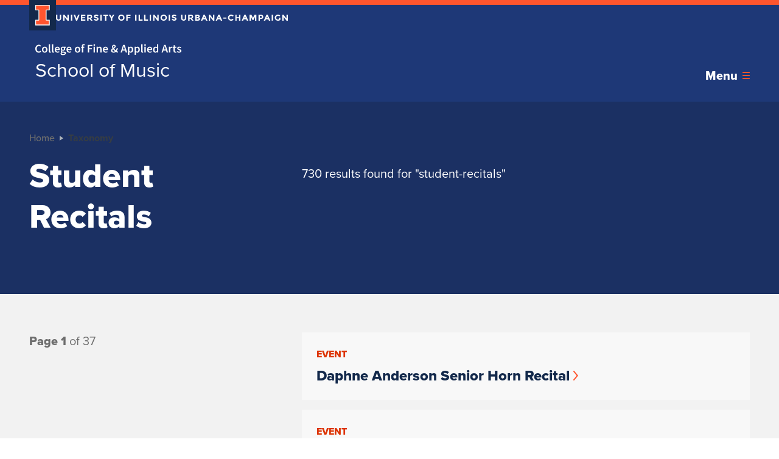

--- FILE ---
content_type: text/html; charset=utf-8
request_url: https://music.illinois.edu/tags/student-recitals
body_size: 27729
content:
    <!DOCTYPE html>
<html lang="en-US">

<head>
    <title>Taxonomy Results | School of Music</title>
    <meta charset="UTF-8" />
    <meta http-equiv="X-UA-Compatible" content="IE=edge">
    <meta name="format-detection" content="telephone=no">
    <meta name="viewport" content="width=device-width, initial-scale=1.0">
    <link rel="preload" href="https://use.typekit.net/hie2xsx.js" as="script" crossorigin>
    <link rel='preload' href='https://fonts.googleapis.com/css2?family=Source+Sans+Pro&display=swap' as="style" />
    <link rel='preconnect' href='https://emergency.webservices.illinois.edu' />
    <link rel='dns-prefetch' href='https://emergency.webservices.illinois.edu' />
    <link rel='preconnect' href='https://cdn.cookielaw.org' />
    <link rel='dns-prefetch' href='https://cdn.cookielaw.org' />
    <link rel='preconnect' href='https://www.googletagmanager.com' />
    <link rel='dns-prefetch' href='https://www.googletagmanager.com' />
    <link rel='preconnect' href='https://ajax.googleapis.com' />
    <link rel='dns-prefetch' href='https://ajax.googleapis.com' />

    <!-- Home Screen Icons -->
    <link rel="apple-touch-icon" sizes="180x180" href="https://web.faa.illinois.edu/app/themes/faa/assets/favicons/apple-touch-icon.png">
    <link rel="icon" type="image/png" sizes="32x32" href="https://web.faa.illinois.edu/app/themes/faa/assets/favicons/favicon-32x32.png">
    <link rel="icon" type="image/png" sizes="16x16" href="https://web.faa.illinois.edu/app/themes/faa/assets/favicons/favicon-16x16.png">
    <link rel="manifest" href="https://web.faa.illinois.edu/app/themes/faa/assets/favicons/manifest.json">
    <link rel="mask-icon" href="https://web.faa.illinois.edu/app/themes/faa/assets/favicons/safari-pinned-tab.svg" color="#5bbad5">
    <meta name="theme-color" content="#ffffff">
    <meta name="theme-color" content="#131f36">
    <link rel="shortcut icon" href="https://web.faa.illinois.edu/app/themes/faa/assets/favicons/favicon.ico">

                
    
    
<!-- The SEO Framework by Sybre Waaijer -->
<meta name="robots" content="noindex,max-snippet:-1,max-image-preview:large,max-video-preview:-1" />
<meta property="og:type" content="website" />
<meta property="og:locale" content="en_US" />
<meta property="og:site_name" content="School of Music" />
<meta property="og:title" content="Untitled" />
<meta name="twitter:card" content="summary_large_image" />
<meta name="twitter:title" content="Untitled" />
<script type="application/ld+json">{"@context":"https://schema.org","@graph":[{"@type":"WebSite","@id":"https://music.illinois.edu/#/schema/WebSite","url":"https://music.illinois.edu/","name":"School of Music","description":"The School of Music at the University of Illinois","inLanguage":"en-US","potentialAction":{"@type":"SearchAction","target":{"@type":"EntryPoint","urlTemplate":"https://music.illinois.edu/search/{search_term_string}/"},"query-input":"required name=search_term_string"},"publisher":{"@type":"Organization","@id":"https://music.illinois.edu/#/schema/Organization","name":"School of Music","url":"https://music.illinois.edu/"}},{"@type":"WebPage","name":"Untitled - School of Music","inLanguage":"en-US","isPartOf":{"@id":"https://music.illinois.edu/#/schema/WebSite"}}]}</script>
<!-- / The SEO Framework by Sybre Waaijer | 1.86ms meta | 0.05ms boot -->

<link rel='dns-prefetch' href='//ajax.googleapis.com' />
<link rel='dns-prefetch' href='//web.faa.illinois.edu' />
<link rel='dns-prefetch' href='//use.typekit.net' />
<link rel='dns-prefetch' href='//fonts.googleapis.com' />
<style id='wp-img-auto-sizes-contain-inline-css' type='text/css'>
img:is([sizes=auto i],[sizes^="auto," i]){contain-intrinsic-size:3000px 1500px}
/*# sourceURL=wp-img-auto-sizes-contain-inline-css */
</style>
<link rel='stylesheet' id='sbi_styles-css' href='https://web.faa.illinois.edu/app/plugins/instagram-feed-pro/css/sbi-styles.min.css?ver=6.8.1' type='text/css' media='all' />
<style id='classic-theme-styles-inline-css' type='text/css'>
/*! This file is auto-generated */
.wp-block-button__link{color:#fff;background-color:#32373c;border-radius:9999px;box-shadow:none;text-decoration:none;padding:calc(.667em + 2px) calc(1.333em + 2px);font-size:1.125em}.wp-block-file__button{background:#32373c;color:#fff;text-decoration:none}
/*# sourceURL=/wp-includes/css/classic-themes.min.css */
</style>
<link rel='stylesheet' id='cff-css' href='https://web.faa.illinois.edu/app/plugins/custom-facebook-feed-pro/assets/css/cff-style.min.css?ver=4.7.3' type='text/css' media='all' />
<link rel='stylesheet' id='admin-style-css' href='https://web.faa.illinois.edu/app/themes/faa/dist/css/admin-style.css?ver=6.9' type='text/css' media='all' />
<link rel='stylesheet' id='main-css' href='https://web.faa.illinois.edu/app/themes/faa/dist/css/main.676b80bb.css?ver=6.9' type='text/css' media='all' />
<link rel='stylesheet' id='googleFonts-css' href='https://fonts.googleapis.com/css2?family=Source+Sans+Pro&#038;display=swap&#038;ver=6.9' type='text/css' media='all' />
<link rel='stylesheet' id='style_login_widget-css' href='https://web.faa.illinois.edu/app/plugins/miniorange-login-with-eve-online-google-facebook/css/style_login_widget.min.css?ver=6.26.17' type='text/css' media='all' />
<script type="text/javascript" src="https://use.typekit.net/hie2xsx.js?ver=1.0" id="typekit-js"></script>
<script type="text/javascript" id="typekit-js-after">
/* <![CDATA[ */
try{Typekit.load({ async: true });}catch(e){}
//# sourceURL=typekit-js-after
/* ]]> */
</script>
<link rel="https://api.w.org/" href="https://music.illinois.edu/wp-json/" /><link rel="EditURI" type="application/rsd+xml" title="RSD" href="https://music.illinois.edu/wp/xmlrpc.php?rsd" />
<!-- Custom Facebook Feed JS vars -->
<script type="text/javascript">
var cffsiteurl = "https://web.faa.illinois.edu/app/plugins";
var cffajaxurl = "https://music.illinois.edu/wp/wp-admin/admin-ajax.php";


var cfflinkhashtags = "false";
</script>


</head>
<body class="wp-theme-faa">



    
<div class="page unit-music page--music">

    <header class="page__header">
        <a href="#content" class="page__skip-to-content">Skip to content</a>
        
<div class="header header--music">
    <div class="header__upper">
        <div class="header__campus-wordmark">
            <a href="https://illinois.edu/" class="header__campus-wordmark-link">
                <div class="header__block-i-container">
                    <svg class="campus-block-i" role="img" viewBox="0 0 55 79" xmlns="http://www.w3.org/2000/svg">
    <title>Block I logo</title>
    <path class="campus-block-i__outline" d="M54.2 21.1V0H0v21.1h12v36.1H0v21.1h54.2V57.2h-12V21.1z"></path>
    <path class="campus-block-i__fill" d="M42.1 18.1h9V3H3v15h9c1.7 0 3 1.3 3 3v36.1c0 1.7-1.3 3-3 3H3v15h48.1v-15h-9c-1.7 0-3-1.3-3-3v-36c0-1.7 1.4-3 3-3z"></path>
</svg>
                </div>
                <svg role="img" class="university-wordmark" width="382" height="10" viewBox="0 0 382 10" xmlns="http://www.w3.org/2000/svg">
    <title>University of Illinois Urbana-Champaign</title>
    <path d="M2.77653 7.39972C3.14673 7.84232 3.64508 8.06362 4.27157 8.06362C4.89807 8.06362 5.39168 7.84232 5.75239 7.39972C6.12259 6.9479 6.30769 6.33471 6.30769 5.56016V0.221298H8.5289V5.62932C8.5289 7.03089 8.13023 8.10972 7.33287 8.86584C6.53551 9.61272 5.51507 9.98616 4.27157 9.98616C3.02808 9.98616 2.00289 9.60811 1.19604 8.852C0.398681 8.0959 0 7.02167 0 5.62932V0.221298H2.22122V5.56016C2.22122 6.33471 2.40632 6.9479 2.77653 7.39972Z"/>
    <path d="M18.8149 0.221298H21.0361V9.88935H18.8149L14.0735 3.83126V9.88935H11.8523V0.221298H13.9312L18.8149 6.44536V0.221298Z"/>
    <path d="M24.5077 0.221298H26.7289V9.88935H24.5077V0.221298Z"/>
    <path d="M33.8703 6.37621L36.4047 0.221298H38.8111L34.81 9.88935H32.9306L28.9295 0.221298H31.3359L33.8703 6.37621Z"/>
    <path d="M48.193 0.221298V2.14385H43.2379V4.13555H47.6946V5.9751H43.2379V7.98064H48.3496V9.88935H41.0167V0.221298H48.193Z"/>
    <path d="M59.4233 3.43015C59.4233 4.97925 58.7921 5.97971 57.5296 6.43154L60.0498 9.88935H57.3159L55.109 6.80497H53.5712V9.88935H51.35V0.221298H55.1232C56.6705 0.221298 57.7716 0.474871 58.4267 0.982017C59.0911 1.48916 59.4233 2.30521 59.4233 3.43015ZM55.1944 4.93776C55.9538 4.93776 56.4712 4.81789 56.7465 4.57815C57.0218 4.3384 57.1593 3.96035 57.1593 3.44399C57.1593 2.9184 57.0169 2.55879 56.7322 2.36515C56.4474 2.17151 55.9491 2.07469 55.2372 2.07469H53.5712V4.93776H55.1944Z"/>
    <path d="M65.916 1.89489C65.5457 1.89489 65.2515 1.98248 65.0332 2.15768C64.8244 2.32365 64.72 2.54956 64.72 2.83541C64.72 3.11204 64.8481 3.33334 65.1044 3.49931C65.3701 3.66529 65.9729 3.86354 66.9126 4.09405C67.8619 4.31535 68.5975 4.65191 69.1196 5.10374C69.6417 5.55555 69.9027 6.21485 69.9027 7.0816C69.9027 7.94836 69.5658 8.65376 68.8918 9.19779C68.2274 9.7326 67.3493 10 66.2576 10C64.6819 10 63.2629 9.43292 62.0004 8.29875L63.3245 6.72199C64.3972 7.63485 65.3891 8.09129 66.3004 8.09129C66.7085 8.09129 67.0266 8.0083 67.2544 7.84232C67.4916 7.66712 67.6103 7.43661 67.6103 7.15076C67.6103 6.8557 67.4869 6.62517 67.2402 6.4592C66.9934 6.284 66.5044 6.10881 65.7735 5.93361C64.6154 5.66621 63.766 5.32043 63.2248 4.89626C62.6933 4.46289 62.4275 3.78976 62.4275 2.8769C62.4275 1.95481 62.7645 1.24481 63.4385 0.746887C64.1219 0.248962 64.9715 0 65.9872 0C66.6516 0 67.316 0.11065 67.9806 0.33195C68.645 0.55325 69.224 0.866759 69.7177 1.27247L68.5928 2.84924C67.729 2.213 66.8368 1.89489 65.916 1.89489Z"/>
    <path d="M72.8092 0.221298H75.0304V9.88935H72.8092V0.221298Z"/>
    <path d="M82.7129 2.08852V9.88935H80.4916V2.08852H77.6724V0.221298H85.5321V2.08852H82.7129Z"/>
    <path d="M92.4639 9.88935H90.2427V6.07192L86.7969 0.221298H89.2033L91.3533 3.81742L93.5033 0.221298H95.9096L92.4639 6.07192V9.88935Z"/>
    <path d="M110.386 5.00691C110.386 4.14016 110.101 3.40249 109.532 2.79391C108.962 2.18534 108.26 1.88105 107.424 1.88105C106.598 1.88105 105.901 2.18534 105.331 2.79391C104.762 3.40249 104.477 4.14016 104.477 5.00691C104.477 5.86445 104.762 6.59751 105.331 7.20609C105.901 7.80544 106.598 8.10511 107.424 8.10511C108.26 8.10511 108.962 7.80544 109.532 7.20609C110.101 6.59751 110.386 5.86445 110.386 5.00691ZM111.14 8.56155C110.134 9.5113 108.895 9.98616 107.424 9.98616C105.953 9.98616 104.714 9.5113 103.708 8.56155C102.702 7.60259 102.199 6.41309 102.199 4.99309C102.199 3.57307 102.702 2.3882 103.708 1.43845C104.714 0.479484 105.953 0 107.424 0C108.895 0 110.134 0.479484 111.14 1.43845C112.147 2.3882 112.65 3.57307 112.65 4.99309C112.65 6.41309 112.147 7.60259 111.14 8.56155Z"/>
    <path d="M122.383 0.221298V2.11619H117.77V4.2047H122.155V6.09959H117.77V9.88935H115.549V0.221298H122.383Z"/>
    <path d="M130.056 0.221298H132.276V9.88935H130.056V0.221298Z"/>
    <path d="M135.745 9.88935V0.221298H137.966V7.9668H142.208V9.88935H135.745Z"/>
    <path d="M144.854 9.88935V0.221298H147.075V7.9668H151.319V9.88935H144.854Z"/>
    <path d="M153.964 0.221298H156.185V9.88935H153.964V0.221298Z"/>
    <path d="M166.616 0.221298H168.836V9.88935H166.616L161.874 3.83126V9.88935H159.653V0.221298H161.732L166.616 6.44536V0.221298Z"/>
    <path d="M179.926 5.00691C179.926 4.14016 179.642 3.40249 179.071 2.79391C178.502 2.18534 177.799 1.88105 176.964 1.88105C176.139 1.88105 175.441 2.18534 174.872 2.79391C174.301 3.40249 174.018 4.14016 174.018 5.00691C174.018 5.86445 174.301 6.59751 174.872 7.20609C175.441 7.80544 176.139 8.10511 176.964 8.10511C177.799 8.10511 178.502 7.80544 179.071 7.20609C179.642 6.59751 179.926 5.86445 179.926 5.00691ZM180.681 8.56155C179.675 9.5113 178.436 9.98616 176.964 9.98616C175.493 9.98616 174.254 9.5113 173.248 8.56155C172.243 7.60259 171.738 6.41309 171.738 4.99309C171.738 3.57307 172.243 2.3882 173.248 1.43845C174.254 0.479484 175.493 0 176.964 0C178.436 0 179.675 0.479484 180.681 1.43845C181.687 2.3882 182.19 3.57307 182.19 4.99309C182.19 6.41309 181.687 7.60259 180.681 8.56155Z"/>
    <path d="M185.089 0.221298H187.31V9.88935H185.089V0.221298Z"/>
    <path d="M193.982 1.89489C193.612 1.89489 193.317 1.98248 193.098 2.15768C192.89 2.32365 192.785 2.54956 192.785 2.83541C192.785 3.11204 192.914 3.33334 193.17 3.49931C193.436 3.66529 194.038 3.86354 194.978 4.09405C195.928 4.31535 196.664 4.65191 197.186 5.10374C197.708 5.55555 197.969 6.21485 197.969 7.0816C197.969 7.94836 197.632 8.65376 196.958 9.19779C196.293 9.7326 195.415 10 194.323 10C192.748 10 191.329 9.43292 190.067 8.29875L191.391 6.72199C192.463 7.63485 193.455 8.09129 194.367 8.09129C194.774 8.09129 195.093 8.0083 195.32 7.84232C195.557 7.66712 195.676 7.43661 195.676 7.15076C195.676 6.8557 195.552 6.62517 195.306 6.4592C195.059 6.284 194.57 6.10881 193.84 5.93361C192.681 5.66621 191.831 5.32043 191.29 4.89626C190.759 4.46289 190.493 3.78976 190.493 2.8769C190.493 1.95481 190.831 1.24481 191.504 0.746887C192.188 0.248962 193.037 0 194.053 0C194.717 0 195.382 0.11065 196.046 0.33195C196.711 0.55325 197.29 0.866759 197.783 1.27247L196.659 2.84924C195.795 2.213 194.903 1.89489 193.982 1.89489Z"/>
    <path d="M208.28 7.39972C208.651 7.84232 209.149 8.06362 209.775 8.06362C210.402 8.06362 210.896 7.84232 211.256 7.39972C211.627 6.9479 211.811 6.33471 211.811 5.56016V0.221298H214.033V5.62932C214.033 7.03089 213.635 8.10972 212.836 8.86584C212.039 9.61272 211.019 9.98616 209.775 9.98616C208.533 9.98616 207.506 9.60811 206.7 8.852C205.903 8.0959 205.505 7.02167 205.505 5.62932V0.221298H207.725V5.56016C207.725 6.33471 207.91 6.9479 208.28 7.39972Z"/>
    <path d="M225.43 3.43015C225.43 4.97925 224.798 5.97971 223.536 6.43154L226.056 9.88935H223.322L221.116 6.80497H219.577V9.88935H217.357V0.221298H221.13C222.677 0.221298 223.778 0.474871 224.433 0.982017C225.097 1.48916 225.43 2.30521 225.43 3.43015ZM221.201 4.93776C221.96 4.93776 222.477 4.81789 222.753 4.57815C223.028 4.3384 223.166 3.96035 223.166 3.44399C223.166 2.9184 223.023 2.55879 222.738 2.36515C222.454 2.17151 221.955 2.07469 221.243 2.07469H219.577V4.93776H221.201Z"/>
    <path d="M233.076 9.88935H228.719V0.221298H232.591C233.266 0.221298 233.844 0.299676 234.329 0.456429C234.822 0.613184 235.192 0.825263 235.439 1.09267C235.885 1.5906 236.108 2.15306 236.108 2.78009C236.108 3.53619 235.857 4.09866 235.354 4.4675C235.182 4.59659 235.064 4.67957 234.997 4.71646C234.931 4.74412 234.813 4.79484 234.642 4.8686C235.259 4.9977 235.747 5.26971 236.108 5.68465C236.478 6.09036 236.663 6.59751 236.663 7.20609C236.663 7.87921 236.426 8.47395 235.951 8.99032C235.401 9.58967 234.442 9.88935 233.076 9.88935ZM230.939 4.13555H231.994C232.61 4.13555 233.066 4.071 233.36 3.94191C233.664 3.81281 233.816 3.53619 233.816 3.11204C233.816 2.67865 233.678 2.39281 233.403 2.2545C233.128 2.11619 232.662 2.04702 232.008 2.04702H230.939V4.13555ZM230.939 8.06362H232.464C233.099 8.06362 233.574 7.98986 233.887 7.84232C234.209 7.68557 234.371 7.38589 234.371 6.94329C234.371 6.49147 234.2 6.1964 233.859 6.05809C233.527 5.91056 232.989 5.83679 232.25 5.83679H230.939V8.06362Z"/>
    <path d="M246.531 9.88935L245.607 7.80082H241.434L240.508 9.88935H238.145L242.445 0.221298H244.596L248.896 9.88935H246.531ZM243.528 3.0982L242.275 5.90595H244.767L243.528 3.0982Z"/>
    <path d="M258.03 0.221298H260.252V9.88935H258.03L253.289 3.83126V9.88935H251.067V0.221298H253.146L258.03 6.44536V0.221298Z"/>
    <path d="M270.814 9.88935L269.888 7.80082H265.717L264.791 9.88935H262.428L266.728 0.221298H268.877L273.177 9.88935H270.814ZM267.81 3.0982L266.556 5.90595H269.048L267.81 3.0982Z"/>
    <path d="M274.911 6.65284V4.81328H279.981V6.65284H274.911Z"/>
    <path d="M287.75 7.98064C288.842 7.98064 289.734 7.56109 290.427 6.72199L291.851 8.14661C290.721 9.3822 289.388 10 287.85 10C286.322 10 285.06 9.52974 284.063 8.58921C283.075 7.64869 282.582 6.46381 282.582 5.03457C282.582 3.59612 283.085 2.39741 284.091 1.43845C285.107 0.479484 286.346 0 287.808 0C289.44 0 290.806 0.603965 291.908 1.8119L290.526 3.33334C289.825 2.48501 288.951 2.06086 287.907 2.06086C287.072 2.06086 286.355 2.32826 285.756 2.86308C285.168 3.38866 284.874 4.10327 284.874 5.00691C284.874 5.90134 285.154 6.62056 285.714 7.16459C286.275 7.70862 286.953 7.98064 287.75 7.98064Z"/>
    <path d="M300.805 0.221298H303.027V9.88935H300.805V6.08575H296.847V9.88935H294.625V0.221298H296.847V4.26002H300.805V0.221298Z"/>
    <path d="M313.579 9.88935L312.653 7.80082H308.482L307.556 9.88935H305.193L309.493 0.221298H311.643L315.943 9.88935H313.579ZM310.575 3.0982L309.322 5.90595H311.814L310.575 3.0982Z"/>
    <path d="M327.028 3.8036L324.337 9.08714H323.013L320.336 3.8036V9.88935H318.114V0.221298H321.119L323.683 5.5325L326.26 0.221298H329.25V9.88935H327.028V3.8036Z"/>
    <path d="M336.234 0.221298C337.762 0.221298 338.872 0.511755 339.566 1.09267C340.268 1.66436 340.619 2.54956 340.619 3.74827C340.619 4.93776 340.259 5.80912 339.537 6.36237C338.825 6.91562 337.734 7.19225 336.262 7.19225H334.938V9.88935H332.717V0.221298H336.234ZM336.434 5.32504C337.174 5.32504 337.677 5.18211 337.943 4.89626C338.209 4.6012 338.341 4.17704 338.341 3.62379C338.341 3.06132 338.166 2.66482 337.814 2.4343C337.473 2.19456 336.937 2.07469 336.206 2.07469H334.938V5.32504H336.434Z"/>
    <path d="M349.876 9.88935L348.951 7.80082H344.779L343.853 9.88935H341.49L345.79 0.221298H347.941L352.241 9.88935H349.876ZM346.873 3.0982L345.62 5.90595H348.111L346.873 3.0982Z"/>
    <path d="M354.412 0.221298H356.634V9.88935H354.412V0.221298Z"/>
    <path d="M366.566 4.96543H368.801V8.39558C367.814 9.46519 366.448 10 364.7 10C363.239 10 362.01 9.52974 361.013 8.58921C360.026 7.64869 359.532 6.46381 359.532 5.03457C359.532 3.59612 360.035 2.39741 361.041 1.43845C362.057 0.479484 363.277 0 364.7 0C366.134 0 367.377 0.456431 368.431 1.3693L367.278 2.98755C366.832 2.6095 366.418 2.35131 366.039 2.213C365.668 2.06546 365.266 1.9917 364.829 1.9917C363.984 1.9917 363.272 2.27294 362.692 2.83541C362.114 3.38866 361.824 4.12171 361.824 5.03457C361.824 5.94744 362.099 6.6805 362.65 7.23375C363.211 7.77778 363.874 8.04979 364.643 8.04979C365.412 8.04979 366.053 7.90687 366.566 7.62102V4.96543Z"/>
    <path d="M378.761 0.221298H380.981V9.88935H378.761L374.019 3.83126V9.88935H371.798V0.221298H373.876L378.761 6.44536V0.221298Z"/>
</svg>
            </a>
        </div>
        <div class="header__eyebrow">
            <ul class="eyebrow-menu eyebrow-menu--music">
        <li class="eyebrow-menu__item">
        <div class="quick-search quick-search--music ">
    <form role="search" method="get" aria-label="quick search form" id="quick-search-form" class="quick-search__form" action="https://music.illinois.edu">
        <input id="quick-search-input" name="s" type="text" placeholder="Search" class="quick-search__input ">
        <label for="quick-search-input" class="quick-search__input-label">
            Search the website
        </label>
        <div class="quick-search__icon">
            <svg aria-hidden="true" class="search-icon" xmlns="http://www.w3.org/2000/svg" width="16" height="16" viewBox="0 0 16 16">
    <path class="_mark" fill="inherit" d="M6 12A6 6 0 116 0a6 6 0 010 12zm0-2a4 4 0 100-8 4 4 0 000 8zm5.293 2.707a1 1 0 011.414-1.414l3 3a1 1 0 01-1.414 1.414l-3-3z"/>
</svg>
        </div>
        <input aria-label="submit search query" class="quick-search__submit" type="submit" id="quick-search-submit" value="Search" />
    </form>
</div>
    </li>
</ul>
        </div>
    </div>
    <div class="header__lower">
        <div class="header__brand">
                            <div class="site-logo-link site-logo-link--music site-logo-link--header site-logo-link--dark">
            <span class="site-logo-link__text">
                Home page
            </span>
    <div class="site-logo-link__logo-container">
        <a href="https://faa.illinois.edu/" class="site-logo-link__logo-college" aria-label="College of Fine & Applied Arts">
            <svg role="img" aria-label="College of Fine & Applied Arts wordmark" fill="none" width="360" height="27" viewBox="0 0 360 27" xmlns="http://www.w3.org/2000/svg">
    <title>College of Fine & Applied Arts</title>
    <g class="icon-college-wordmark">
        <path d="M0 11.349C0 17.615 3.784 21.08 8.578 21.08C10.975 21.08 12.939 20.098 14.47 18.337L12.622 16.287C11.552 17.471 10.311 18.164 8.636 18.164C5.488 18.164 3.437 15.564 3.437 11.262C3.437 7.017 5.661 4.418 8.751 4.418C10.195 4.418 11.264 5.025 12.246 5.978L14.095 3.898C12.91 2.628 11.033 1.502 8.722 1.502C3.87 1.502 0 5.169 0 11.349ZM16.383 13.659C16.383 18.366 19.589 21.08 23.113 21.08C26.665 21.08 29.871 18.366 29.871 13.659C29.871 8.923 26.665 6.209 23.113 6.209C19.589 6.209 16.383 8.923 16.383 13.659ZM19.791 13.659C19.791 10.8 21.033 8.923 23.113 8.923C25.193 8.923 26.463 10.8 26.463 13.659C26.463 16.489 25.193 18.366 23.113 18.366C21.033 18.366 19.791 16.489 19.791 13.659ZM33.159 17.095C33.159 19.55 34.025 21.08 36.394 21.08C37.174 21.08 37.751 20.965 38.156 20.791L37.722 18.308C37.462 18.366 37.347 18.366 37.203 18.366C36.856 18.366 36.481 18.077 36.481 17.268V0.347H33.159V17.095ZM41 17.095C41 19.55 41.867 21.08 44.235 21.08C45.015 21.08 45.592 20.965 45.997 20.791L45.564 18.308C45.304 18.366 45.188 18.366 45.044 18.366C44.697 18.366 44.322 18.077 44.322 17.268V0.347H41V17.095ZM47.917 13.659C47.917 18.337 50.979 21.08 54.907 21.08C56.697 21.08 58.401 20.445 59.759 19.55L58.632 17.47C57.593 18.135 56.553 18.51 55.34 18.51C53.058 18.51 51.441 17.066 51.152 14.496H60.163C60.25 14.15 60.308 13.572 60.308 12.936C60.308 8.981 58.286 6.209 54.444 6.209C51.123 6.209 47.917 9.039 47.917 13.659ZM51.123 12.389C51.412 10.02 52.856 8.779 54.531 8.779C56.466 8.779 57.419 10.136 57.419 12.389H51.123ZM65.017 22.813C65.017 22.149 65.364 21.513 66.115 20.936C66.664 21.08 67.27 21.138 68.05 21.138H69.985C71.603 21.138 72.498 21.456 72.498 22.553C72.498 23.766 70.938 24.834 68.657 24.834C66.404 24.834 65.017 24.084 65.017 22.813ZM62.245 23.303C62.245 25.787 64.757 27 68.137 27C72.758 27 75.704 24.805 75.704 22.004C75.704 19.55 73.913 18.51 70.505 18.51H67.992C66.259 18.51 65.682 18.02 65.682 17.21C65.682 16.575 65.942 16.229 66.375 15.853C67.01 16.113 67.703 16.229 68.31 16.229C71.314 16.229 73.682 14.554 73.682 11.406C73.682 10.425 73.335 9.558 72.873 9.01H75.473V6.555H70.389C69.72 6.32524 69.0174 6.20832 68.31 6.209C65.335 6.209 62.707 8.028 62.707 11.291C62.707 12.966 63.602 14.323 64.555 15.045V15.16C63.747 15.738 62.996 16.69 62.996 17.788C62.996 18.943 63.544 19.694 64.266 20.156V20.272C62.967 21.08 62.245 22.12 62.245 23.304V23.303ZM68.31 14.15C66.924 14.15 65.826 13.11 65.826 11.29C65.826 9.5 66.924 8.49 68.31 8.49C69.696 8.49 70.765 9.53 70.765 11.29C70.765 13.11 69.667 14.15 68.31 14.15ZM76.828 13.659C76.828 18.337 79.889 21.08 83.817 21.08C85.608 21.08 87.312 20.445 88.669 19.55L87.543 17.47C86.503 18.135 85.463 18.51 84.25 18.51C81.969 18.51 80.351 17.066 80.062 14.496H89.074C89.16 14.15 89.218 13.572 89.218 12.936C89.218 8.981 87.196 6.209 83.355 6.209C80.033 6.209 76.828 9.039 76.828 13.659ZM80.033 12.389C80.322 10.02 81.766 8.779 83.442 8.779C85.377 8.779 86.33 10.136 86.33 12.389H80.033ZM97.389 13.659C97.389 18.366 100.595 21.08 104.119 21.08C107.671 21.08 110.877 18.366 110.877 13.659C110.877 8.923 107.671 6.209 104.119 6.209C100.595 6.209 97.389 8.923 97.389 13.659ZM100.797 13.659C100.797 10.8 102.039 8.923 104.119 8.923C106.198 8.923 107.469 10.8 107.469 13.659C107.469 16.489 106.198 18.366 104.119 18.366C102.039 18.366 100.797 16.489 100.797 13.659ZM121.937 0.49C121.109 0.167005 120.227 0.000849281 119.338 0C115.987 0 114.63 2.137 114.63 5.082V6.555L112.724 6.7V9.183H114.63V20.733H117.951V9.183H120.724V6.555H117.951V5.025C117.951 3.379 118.587 2.628 119.742 2.628C120.233 2.628 120.782 2.743 121.302 2.974L121.937 0.491V0.49ZM129.402 20.734H132.752V12.85H139.598V10.02H132.752V4.678H140.811V1.848H129.402V20.734ZM145.428 4.072C146.612 4.072 147.478 3.292 147.478 2.195C147.478 1.068 146.612 0.289 145.428 0.289C144.244 0.289 143.377 1.069 143.377 2.195C143.377 3.292 144.244 4.072 145.428 4.072ZM143.753 20.734H147.074V6.555H143.753V20.734ZM151.312 20.734H154.633V10.829C155.817 9.674 156.626 9.067 157.868 9.067C159.428 9.067 160.092 9.934 160.092 12.273V20.733H163.413V11.84C163.413 8.259 162.085 6.209 159.052 6.209C157.117 6.209 155.673 7.219 154.402 8.461H154.286L154.055 6.555H151.312V20.734ZM166.549 13.659C166.549 18.337 169.611 21.08 173.539 21.08C175.329 21.08 177.033 20.445 178.391 19.55L177.264 17.47C176.225 18.135 175.185 18.51 173.972 18.51C171.69 18.51 170.073 17.066 169.784 14.496H178.795C178.882 14.15 178.94 13.572 178.94 12.936C178.94 8.981 176.918 6.209 173.076 6.209C169.755 6.209 166.549 9.039 166.549 13.659ZM169.755 12.389C170.044 10.02 171.488 8.779 173.163 8.779C175.098 8.779 176.051 10.136 176.051 12.389H169.755ZM189.912 15.565C189.912 14.41 190.663 13.485 191.732 12.619C192.945 14.323 194.534 15.969 196.209 17.384C195.256 18.077 194.216 18.51 193.176 18.51C191.299 18.51 189.912 17.326 189.912 15.565ZM191.905 6.18C191.905 4.736 192.743 3.754 193.927 3.754C195.025 3.754 195.458 4.534 195.458 5.544C195.458 7.017 194.216 7.97 192.656 8.952C192.194 7.97 191.905 7.046 191.905 6.18ZM203.891 18.366C202.881 18.164 201.725 17.615 200.483 16.864C201.956 14.901 203.025 12.677 203.718 10.309H200.657C200.137 12.273 199.299 13.948 198.259 15.334C196.642 14.092 195.111 12.561 193.956 11.002C196.007 9.558 198.057 7.999 198.057 5.516C198.057 3.119 196.469 1.502 193.898 1.502C191.01 1.502 189.133 3.61 189.133 6.209C189.133 7.508 189.566 8.923 190.346 10.367C188.439 11.637 186.735 13.167 186.735 15.767C186.735 18.741 189.017 21.08 192.772 21.08C195.082 21.08 196.96 20.3 198.462 19.059C200.021 20.069 201.61 20.734 203.054 21.08L203.891 18.366ZM215.842 12.995L216.506 10.685C217.112 8.692 217.661 6.555 218.181 4.447H218.297C218.845 6.527 219.423 8.692 220.001 10.685L220.665 12.995H215.842ZM222.889 20.734H226.441L220.289 1.848H216.361L210.181 20.734H213.618L215.091 15.622H221.416L222.889 20.734ZM231.66 19.52C232.815 20.503 234.057 21.08 235.299 21.08C238.447 21.08 241.365 18.28 241.365 13.428C241.365 9.038 239.314 6.208 235.79 6.208C234.231 6.208 232.7 7.046 231.516 8.057H231.4L231.169 6.555H228.425V26.335H231.747V21.89L231.66 19.522V19.52ZM231.747 17.153V10.54C232.844 9.472 233.826 8.952 234.866 8.952C237.003 8.952 237.928 10.627 237.928 13.457C237.928 16.662 236.483 18.337 234.606 18.337C233.768 18.337 232.786 18.019 231.747 17.153ZM247.963 19.52C249.118 20.503 250.36 21.08 251.602 21.08C254.75 21.08 257.667 18.28 257.667 13.428C257.667 9.038 255.617 6.208 252.093 6.208C250.533 6.208 249.003 7.046 247.818 8.057H247.703L247.472 6.555H244.728V26.335H248.049V21.89L247.963 19.522V19.52ZM248.049 17.153V10.54C249.147 9.472 250.129 8.952 251.169 8.952C253.306 8.952 254.23 10.627 254.23 13.457C254.23 16.662 252.786 18.337 250.909 18.337C250.071 18.337 249.089 18.019 248.049 17.153ZM261.031 17.095C261.031 19.55 261.897 21.08 264.266 21.08C265.045 21.08 265.623 20.965 266.027 20.791L265.594 18.308C265.334 18.366 265.219 18.366 265.074 18.366C264.728 18.366 264.352 18.077 264.352 17.268V0.347H261.031V17.095ZM270.547 4.072C271.731 4.072 272.598 3.292 272.598 2.195C272.598 1.068 271.731 0.289 270.547 0.289C269.363 0.289 268.496 1.069 268.496 2.195C268.496 3.292 269.363 4.072 270.547 4.072ZM268.872 20.734H272.193V6.555H268.872V20.734ZM275.507 13.659C275.507 18.337 278.568 21.08 282.496 21.08C284.287 21.08 285.991 20.445 287.348 19.55L286.222 17.47C285.182 18.135 284.142 18.51 282.929 18.51C280.648 18.51 279.03 17.066 278.741 14.496H287.753C287.839 14.15 287.897 13.572 287.897 12.936C287.897 8.981 285.875 6.209 282.034 6.209C278.713 6.209 275.507 9.039 275.507 13.659ZM278.713 12.389C279.001 10.02 280.446 8.779 282.121 8.779C284.056 8.779 285.009 10.136 285.009 12.389H278.713ZM290.203 13.659C290.203 18.337 292.485 21.08 296.037 21.08C297.568 21.08 299.012 20.243 300.052 19.203H300.167L300.399 20.733H303.142V0.348H299.821V5.488L299.936 7.768C298.839 6.816 297.828 6.21 296.211 6.21C293.12 6.21 290.203 9.039 290.203 13.659ZM293.64 13.629C293.64 10.656 295.113 8.952 296.933 8.952C297.886 8.952 298.839 9.27 299.821 10.136V16.749C298.868 17.846 297.944 18.337 296.846 18.337C294.795 18.337 293.64 16.69 293.64 13.629ZM316.732 12.995L317.397 10.685C318.003 8.692 318.552 6.555 319.072 4.447H319.187C319.736 6.527 320.314 8.692 320.891 10.685L321.556 12.995H316.732ZM323.78 20.734H327.332L321.18 1.848H317.252L311.071 20.734H314.508L315.981 15.622H322.307L323.78 20.734ZM329.316 20.734H332.638V12.07C333.504 9.933 334.861 9.153 335.988 9.153C336.594 9.153 336.97 9.24 337.461 9.384L338.039 6.496C337.605 6.294 337.143 6.208 336.421 6.208C334.919 6.208 333.417 7.218 332.407 9.066H332.291L332.06 6.554H329.316V20.734ZM340.582 15.94C340.582 19.001 341.795 21.08 345.087 21.08C346.214 21.08 347.196 20.82 347.975 20.56L347.398 18.106C346.993 18.279 346.416 18.423 345.925 18.423C344.567 18.423 343.932 17.615 343.932 15.94V9.183H347.542V6.555H343.932V2.685H341.159L340.755 6.555L338.56 6.7V9.183H340.582V15.94ZM349.111 19.117C350.498 20.243 352.548 21.08 354.483 21.08C358.065 21.08 360 19.117 360 16.69C360 14.034 357.863 13.11 355.928 12.388C354.397 11.84 352.982 11.378 352.982 10.28C352.982 9.385 353.646 8.72 355.061 8.72C356.188 8.72 357.198 9.212 358.18 9.934L359.711 7.912C358.556 7.017 356.967 6.209 355.003 6.209C351.826 6.209 349.833 7.97 349.833 10.453C349.833 12.821 351.942 13.89 353.819 14.583C355.321 15.16 356.852 15.68 356.852 16.864C356.852 17.846 356.13 18.568 354.599 18.568C353.155 18.568 351.942 17.961 350.671 16.98L349.111 19.117Z" />
    </g>
</svg>
        </a>
                    <a href="/" class="site-logo-link__logo-department">
                School of Music
            </a>
            </div>
</div>
                    </div>
        <div class="header__navigation">
            <div class="header__main-navigation">
                <div role="navigation" aria-label="Main Navigation" class="main-navigation main-navigation--music">
    <ul class="main-navigation__list">
                <li class="main-navigation__item">
            <a
                aria-expanded="false"
                class="
                    js-mega-menu-toggle
                    main-navigation__item-link
                    
                    
                "
                href="https://music.illinois.edu/admissions/">Admissions
                                <div class="main-navigation__item-link-icon">
                    <div class="main-navigation__item-link-icon-inactive">
                        <svg aria-hidden="true" class="down-toggle-icon" xmlns="http://www.w3.org/2000/svg" width="12" height="6" viewBox="0 0 12 6">
    <path class="_mark down-toggle-icon__shape" fill="#FF552E" fill-rule="evenodd" d="M12 0L6 6 0 0z"/>
</svg>
                    </div>
                    <div class="main-navigation__item-link-icon-active">
                        <svg class="right-chevron" xmlns="http://www.w3.org/2000/svg" aria-hidden="true" width="8" height="16" viewBox="0 0 8 16">
    <path class="_mark right-chevron__shape" fill="#FF552E" fill-rule="nonzero" d="M.232 1.65A1.028 1.028 0 0 1 .336.24a.937.937 0 0 1 1.356.11L8 8l-6.308 7.65a.937.937 0 0 1-1.356.11c-.403-.36-.45-.991-.104-1.41L5.466 8 .232 1.65z"/>
</svg>

                    </div>
                </div>
                            </a>
                            <div class="main-navigation__children">
                    <div data-active="false" class="mega-menu mega-menu--music js-mega-menu">
                        <div class="mega-menu__container">
                            <div class="mega-menu__title">
                                                                <div class="mega-menu__title-text">
                                    <a href="https://music.illinois.edu/admissions/" class="mega-menu__title-text-link">
                                        Admissions
                                        <span class="mega-menu__title-text-link-icon">
                                            <svg aria-hidden="true" class="right-chevron-large" xmlns="http://www.w3.org/2000/svg" width="12" height="24" viewBox="0 0 12 24">
    <path class="_mark right-chevron-large__shape" fill="#FF552E" d="M.347 2.476C-.17 1.847-.1.9.504.361c.605-.539 1.516-.466 2.034.163L12 12 2.538 23.476c-.518.63-1.43.702-2.034.163-.605-.54-.675-1.486-.157-2.115L8.2 12 .347 2.476z"/>
</svg>
                                        </span>
                                    </a>
                                </div>
                            </div>
                            <ul class="mega-menu__list">
                                                                    <li class="mega-menu__item">
                                        <a
                                            class="
                                                mega-menu__item-link
                                                
                                                
                                            "
                                            href="https://music.illinois.edu/admissions/undergraduate-programs-and-application/">Undergraduate
                                        </a>
                                    </li>
                                                                    <li class="mega-menu__item">
                                        <a
                                            class="
                                                mega-menu__item-link
                                                
                                                
                                            "
                                            href="https://music.illinois.edu/admissions/graduate/">Graduate
                                        </a>
                                    </li>
                                                                    <li class="mega-menu__item">
                                        <a
                                            class="
                                                mega-menu__item-link
                                                
                                                
                                            "
                                            href="https://music.illinois.edu/admissions/applicant-auditions/">Audition Dates and Requirements
                                        </a>
                                    </li>
                                                                    <li class="mega-menu__item">
                                        <a
                                            class="
                                                mega-menu__item-link
                                                
                                                
                                            "
                                            href="https://music.illinois.edu/admissions/non-major-offerings/">Music Opportunities for Non-Majors
                                        </a>
                                    </li>
                                                                    <li class="mega-menu__item">
                                        <a
                                            class="
                                                mega-menu__item-link
                                                
                                                
                                            "
                                            href="https://music.illinois.edu/admissions/financial-aid/">Financial Aid
                                        </a>
                                    </li>
                                                                    <li class="mega-menu__item">
                                        <a
                                            class="
                                                mega-menu__item-link
                                                
                                                
                                            "
                                            href="https://music.illinois.edu/admissions/visit/">Visit Us!
                                        </a>
                                    </li>
                                                            </ul>
                        </div>
                    </div>
                </div>
                    </li>
                <li class="main-navigation__item">
            <a
                aria-expanded="false"
                class="
                    js-mega-menu-toggle
                    main-navigation__item-link
                    
                    
                "
                href="https://music.illinois.edu/perform/">Perform
                                <div class="main-navigation__item-link-icon">
                    <div class="main-navigation__item-link-icon-inactive">
                        <svg aria-hidden="true" class="down-toggle-icon" xmlns="http://www.w3.org/2000/svg" width="12" height="6" viewBox="0 0 12 6">
    <path class="_mark down-toggle-icon__shape" fill="#FF552E" fill-rule="evenodd" d="M12 0L6 6 0 0z"/>
</svg>
                    </div>
                    <div class="main-navigation__item-link-icon-active">
                        <svg class="right-chevron" xmlns="http://www.w3.org/2000/svg" aria-hidden="true" width="8" height="16" viewBox="0 0 8 16">
    <path class="_mark right-chevron__shape" fill="#FF552E" fill-rule="nonzero" d="M.232 1.65A1.028 1.028 0 0 1 .336.24a.937.937 0 0 1 1.356.11L8 8l-6.308 7.65a.937.937 0 0 1-1.356.11c-.403-.36-.45-.991-.104-1.41L5.466 8 .232 1.65z"/>
</svg>

                    </div>
                </div>
                            </a>
                            <div class="main-navigation__children">
                    <div data-active="false" class="mega-menu mega-menu--music js-mega-menu">
                        <div class="mega-menu__container">
                            <div class="mega-menu__title">
                                                                <div class="mega-menu__title-text">
                                    <a href="https://music.illinois.edu/perform/" class="mega-menu__title-text-link">
                                        Perform
                                        <span class="mega-menu__title-text-link-icon">
                                            <svg aria-hidden="true" class="right-chevron-large" xmlns="http://www.w3.org/2000/svg" width="12" height="24" viewBox="0 0 12 24">
    <path class="_mark right-chevron-large__shape" fill="#FF552E" d="M.347 2.476C-.17 1.847-.1.9.504.361c.605-.539 1.516-.466 2.034.163L12 12 2.538 23.476c-.518.63-1.43.702-2.034.163-.605-.54-.675-1.486-.157-2.115L8.2 12 .347 2.476z"/>
</svg>
                                        </span>
                                    </a>
                                </div>
                            </div>
                            <ul class="mega-menu__list">
                                                                    <li class="mega-menu__item">
                                        <a
                                            class="
                                                mega-menu__item-link
                                                
                                                
                                            "
                                            href="https://music.illinois.edu/perform/ensemble-auditions/">Ensemble Auditions for Spring 2026
                                        </a>
                                    </li>
                                                                    <li class="mega-menu__item">
                                        <a
                                            class="
                                                mega-menu__item-link
                                                
                                                
                                            "
                                            href="https://music.illinois.edu/perform/bands-new/">Bands
                                        </a>
                                    </li>
                                                                    <li class="mega-menu__item">
                                        <a
                                            class="
                                                mega-menu__item-link
                                                
                                                
                                            "
                                            href="https://music.illinois.edu/perform/choirs/">Choirs at Illinois
                                        </a>
                                    </li>
                                                                    <li class="mega-menu__item">
                                        <a
                                            class="
                                                mega-menu__item-link
                                                
                                                
                                            "
                                            href="https://music.illinois.edu/perform/early-music-ensembles/">Early Music Ensembles
                                        </a>
                                    </li>
                                                                    <li class="mega-menu__item">
                                        <a
                                            class="
                                                mega-menu__item-link
                                                
                                                
                                            "
                                            href="https://music.illinois.edu/perform/jazz-ensembles/">Jazz Ensembles
                                        </a>
                                    </li>
                                                                    <li class="mega-menu__item">
                                        <a
                                            class="
                                                mega-menu__item-link
                                                
                                                
                                            "
                                            href="https://music.illinois.edu/perform/lyric-theatre/">Lyric Theatre @ Illinois
                                        </a>
                                    </li>
                                                                    <li class="mega-menu__item">
                                        <a
                                            class="
                                                mega-menu__item-link
                                                
                                                
                                            "
                                            href="https://music.illinois.edu/perform/modern-ensembles/">Modern Ensembles
                                        </a>
                                    </li>
                                                                    <li class="mega-menu__item">
                                        <a
                                            class="
                                                mega-menu__item-link
                                                
                                                
                                            "
                                            href="https://music.illinois.edu/perform/orchestras/">Orchestras
                                        </a>
                                    </li>
                                                                    <li class="mega-menu__item">
                                        <a
                                            class="
                                                mega-menu__item-link
                                                
                                                
                                            "
                                            href="https://music.illinois.edu/perform/studio-and-chamber-ensembles/">Studio and Chamber Ensembles
                                        </a>
                                    </li>
                                                                    <li class="mega-menu__item">
                                        <a
                                            class="
                                                mega-menu__item-link
                                                
                                                
                                            "
                                            href="https://music.illinois.edu/?page_id=67">World Music Ensembles
                                        </a>
                                    </li>
                                                                    <li class="mega-menu__item">
                                        <a
                                            class="
                                                mega-menu__item-link
                                                
                                                
                                            "
                                            href="https://music.illinois.edu/admissions/non-major-offerings/">Music Opportunities for Non-Majors
                                        </a>
                                    </li>
                                                            </ul>
                        </div>
                    </div>
                </div>
                    </li>
                <li class="main-navigation__item">
            <a
                aria-expanded="false"
                class="
                    js-mega-menu-toggle
                    main-navigation__item-link
                    
                    
                "
                href="https://music.illinois.edu/engagement/">Engage
                                <div class="main-navigation__item-link-icon">
                    <div class="main-navigation__item-link-icon-inactive">
                        <svg aria-hidden="true" class="down-toggle-icon" xmlns="http://www.w3.org/2000/svg" width="12" height="6" viewBox="0 0 12 6">
    <path class="_mark down-toggle-icon__shape" fill="#FF552E" fill-rule="evenodd" d="M12 0L6 6 0 0z"/>
</svg>
                    </div>
                    <div class="main-navigation__item-link-icon-active">
                        <svg class="right-chevron" xmlns="http://www.w3.org/2000/svg" aria-hidden="true" width="8" height="16" viewBox="0 0 8 16">
    <path class="_mark right-chevron__shape" fill="#FF552E" fill-rule="nonzero" d="M.232 1.65A1.028 1.028 0 0 1 .336.24a.937.937 0 0 1 1.356.11L8 8l-6.308 7.65a.937.937 0 0 1-1.356.11c-.403-.36-.45-.991-.104-1.41L5.466 8 .232 1.65z"/>
</svg>

                    </div>
                </div>
                            </a>
                            <div class="main-navigation__children">
                    <div data-active="false" class="mega-menu mega-menu--music js-mega-menu">
                        <div class="mega-menu__container">
                            <div class="mega-menu__title">
                                                                <div class="mega-menu__title-text">
                                    <a href="https://music.illinois.edu/engagement/" class="mega-menu__title-text-link">
                                        Engage
                                        <span class="mega-menu__title-text-link-icon">
                                            <svg aria-hidden="true" class="right-chevron-large" xmlns="http://www.w3.org/2000/svg" width="12" height="24" viewBox="0 0 12 24">
    <path class="_mark right-chevron-large__shape" fill="#FF552E" d="M.347 2.476C-.17 1.847-.1.9.504.361c.605-.539 1.516-.466 2.034.163L12 12 2.538 23.476c-.518.63-1.43.702-2.034.163-.605-.54-.675-1.486-.157-2.115L8.2 12 .347 2.476z"/>
</svg>
                                        </span>
                                    </a>
                                </div>
                            </div>
                            <ul class="mega-menu__list">
                                                                    <li class="mega-menu__item">
                                        <a
                                            class="
                                                mega-menu__item-link
                                                
                                                
                                            "
                                            href="https://music.illinois.edu/engagement/isym/">Illinois Summer Youth Music
                                        </a>
                                    </li>
                                                                    <li class="mega-menu__item">
                                        <a
                                            class="
                                                mega-menu__item-link
                                                
                                                
                                            "
                                            href="https://music.illinois.edu/engagement/athena-summit-2026/">Athena Summit – Summer 2026
                                        </a>
                                    </li>
                                                                    <li class="mega-menu__item">
                                        <a
                                            class="
                                                mega-menu__item-link
                                                
                                                
                                            "
                                            href="https://music.illinois.edu/engagement/school-groups/">Events for School Groups
                                        </a>
                                    </li>
                                                                    <li class="mega-menu__item">
                                        <a
                                            class="
                                                mega-menu__item-link
                                                
                                                
                                            "
                                            href="https://music.illinois.edu/engagement/high-school-and-college/">High School and College
                                        </a>
                                    </li>
                                                                    <li class="mega-menu__item">
                                        <a
                                            class="
                                                mega-menu__item-link
                                                
                                                
                                            "
                                            href="https://music.illinois.edu/engagement/adults-and-professionals/">Adults and Professionals
                                        </a>
                                    </li>
                                                                    <li class="mega-menu__item">
                                        <a
                                            class="
                                                mega-menu__item-link
                                                
                                                
                                            "
                                            href="https://music.illinois.edu/engagement/center-for-world-music/">Center for World Music
                                        </a>
                                    </li>
                                                                    <li class="mega-menu__item">
                                        <a
                                            class="
                                                mega-menu__item-link
                                                
                                                
                                            "
                                            href="https://music.illinois.edu/engagement/lift-every-voice/">Lift Every Voice
                                        </a>
                                    </li>
                                                                    <li class="mega-menu__item">
                                        <a
                                            class="
                                                mega-menu__item-link
                                                
                                                
                                            "
                                            href="https://music.illinois.edu/admissions/non-major-offerings/">Music Opportunities for Non-Majors
                                        </a>
                                    </li>
                                                            </ul>
                        </div>
                    </div>
                </div>
                    </li>
                <li class="main-navigation__item">
            <a
                aria-expanded="false"
                class="
                    js-mega-menu-toggle
                    main-navigation__item-link
                    
                    
                "
                href="https://music.illinois.edu/about-us/">About
                                <div class="main-navigation__item-link-icon">
                    <div class="main-navigation__item-link-icon-inactive">
                        <svg aria-hidden="true" class="down-toggle-icon" xmlns="http://www.w3.org/2000/svg" width="12" height="6" viewBox="0 0 12 6">
    <path class="_mark down-toggle-icon__shape" fill="#FF552E" fill-rule="evenodd" d="M12 0L6 6 0 0z"/>
</svg>
                    </div>
                    <div class="main-navigation__item-link-icon-active">
                        <svg class="right-chevron" xmlns="http://www.w3.org/2000/svg" aria-hidden="true" width="8" height="16" viewBox="0 0 8 16">
    <path class="_mark right-chevron__shape" fill="#FF552E" fill-rule="nonzero" d="M.232 1.65A1.028 1.028 0 0 1 .336.24a.937.937 0 0 1 1.356.11L8 8l-6.308 7.65a.937.937 0 0 1-1.356.11c-.403-.36-.45-.991-.104-1.41L5.466 8 .232 1.65z"/>
</svg>

                    </div>
                </div>
                            </a>
                            <div class="main-navigation__children">
                    <div data-active="false" class="mega-menu mega-menu--music js-mega-menu">
                        <div class="mega-menu__container">
                            <div class="mega-menu__title">
                                                                <div class="mega-menu__title-text">
                                    <a href="https://music.illinois.edu/about-us/" class="mega-menu__title-text-link">
                                        About
                                        <span class="mega-menu__title-text-link-icon">
                                            <svg aria-hidden="true" class="right-chevron-large" xmlns="http://www.w3.org/2000/svg" width="12" height="24" viewBox="0 0 12 24">
    <path class="_mark right-chevron-large__shape" fill="#FF552E" d="M.347 2.476C-.17 1.847-.1.9.504.361c.605-.539 1.516-.466 2.034.163L12 12 2.538 23.476c-.518.63-1.43.702-2.034.163-.605-.54-.675-1.486-.157-2.115L8.2 12 .347 2.476z"/>
</svg>
                                        </span>
                                    </a>
                                </div>
                            </div>
                            <ul class="mega-menu__list">
                                                                    <li class="mega-menu__item">
                                        <a
                                            class="
                                                mega-menu__item-link
                                                
                                                
                                            "
                                            href="https://music.illinois.edu/about-us/message-from-the-director/">Message from the Director
                                        </a>
                                    </li>
                                                                    <li class="mega-menu__item">
                                        <a
                                            class="
                                                mega-menu__item-link
                                                
                                                
                                            "
                                            href="https://music.illinois.edu/about-us/diversity-statement/">Mission Statement and Our Commitment
                                        </a>
                                    </li>
                                                                    <li class="mega-menu__item">
                                        <a
                                            class="
                                                mega-menu__item-link
                                                
                                                
                                            "
                                            href="https://music.illinois.edu/about-us/history/">History
                                        </a>
                                    </li>
                                                                    <li class="mega-menu__item">
                                        <a
                                            class="
                                                mega-menu__item-link
                                                
                                                
                                            "
                                            href="https://music.illinois.edu/about-us/history/school-of-music-directors/">Directors of the School of Music
                                        </a>
                                    </li>
                                                                    <li class="mega-menu__item">
                                        <a
                                            class="
                                                mega-menu__item-link
                                                
                                                
                                            "
                                            href="https://music.illinois.edu/about-us/facilities/">Facilities
                                        </a>
                                    </li>
                                                                    <li class="mega-menu__item">
                                        <a
                                            class="
                                                mega-menu__item-link
                                                
                                                
                                            "
                                            href="https://music.illinois.edu/about-us/news/">News
                                        </a>
                                    </li>
                                                                    <li class="mega-menu__item">
                                        <a
                                            class="
                                                mega-menu__item-link
                                                
                                                
                                            "
                                            href="https://music.illinois.edu/about-us/resources/scholarship-competitions-and-awards/">Scholarship Competitions and Awards
                                        </a>
                                    </li>
                                                                    <li class="mega-menu__item">
                                        <a
                                            class="
                                                mega-menu__item-link
                                                
                                                
                                            "
                                            href="https://music.illinois.edu/about-us/resources/">Resources
                                        </a>
                                    </li>
                                                                    <li class="mega-menu__item">
                                        <a
                                            class="
                                                mega-menu__item-link
                                                
                                                
                                            "
                                            href="https://music.illinois.edu/about-us/alumni/">Alumni
                                        </a>
                                    </li>
                                                                    <li class="mega-menu__item">
                                        <a
                                            class="
                                                mega-menu__item-link
                                                
                                                
                                            "
                                            href="https://music.illinois.edu/about-us/giving/">Make a Gift
                                        </a>
                                    </li>
                                                                    <li class="mega-menu__item">
                                        <a
                                            class="
                                                mega-menu__item-link
                                                
                                                
                                            "
                                            href="https://music.illinois.edu/about-us/contact/">Contact
                                        </a>
                                    </li>
                                                            </ul>
                        </div>
                    </div>
                </div>
                    </li>
                <li class="main-navigation__item">
            <a
                aria-expanded="false"
                class="
                    js-mega-menu-toggle
                    main-navigation__item-link
                    
                    
                "
                href="https://music.illinois.edu/people/">People
                                <div class="main-navigation__item-link-icon">
                    <div class="main-navigation__item-link-icon-inactive">
                        <svg aria-hidden="true" class="down-toggle-icon" xmlns="http://www.w3.org/2000/svg" width="12" height="6" viewBox="0 0 12 6">
    <path class="_mark down-toggle-icon__shape" fill="#FF552E" fill-rule="evenodd" d="M12 0L6 6 0 0z"/>
</svg>
                    </div>
                    <div class="main-navigation__item-link-icon-active">
                        <svg class="right-chevron" xmlns="http://www.w3.org/2000/svg" aria-hidden="true" width="8" height="16" viewBox="0 0 8 16">
    <path class="_mark right-chevron__shape" fill="#FF552E" fill-rule="nonzero" d="M.232 1.65A1.028 1.028 0 0 1 .336.24a.937.937 0 0 1 1.356.11L8 8l-6.308 7.65a.937.937 0 0 1-1.356.11c-.403-.36-.45-.991-.104-1.41L5.466 8 .232 1.65z"/>
</svg>

                    </div>
                </div>
                            </a>
                            <div class="main-navigation__children">
                    <div data-active="false" class="mega-menu mega-menu--music js-mega-menu">
                        <div class="mega-menu__container">
                            <div class="mega-menu__title">
                                                                <div class="mega-menu__title-text">
                                    <a href="https://music.illinois.edu/people/" class="mega-menu__title-text-link">
                                        People
                                        <span class="mega-menu__title-text-link-icon">
                                            <svg aria-hidden="true" class="right-chevron-large" xmlns="http://www.w3.org/2000/svg" width="12" height="24" viewBox="0 0 12 24">
    <path class="_mark right-chevron-large__shape" fill="#FF552E" d="M.347 2.476C-.17 1.847-.1.9.504.361c.605-.539 1.516-.466 2.034.163L12 12 2.538 23.476c-.518.63-1.43.702-2.034.163-.605-.54-.675-1.486-.157-2.115L8.2 12 .347 2.476z"/>
</svg>
                                        </span>
                                    </a>
                                </div>
                            </div>
                            <ul class="mega-menu__list">
                                                                    <li class="mega-menu__item">
                                        <a
                                            class="
                                                mega-menu__item-link
                                                
                                                
                                            "
                                            href="https://music.illinois.edu/people/faculty/">Faculty Directory
                                        </a>
                                    </li>
                                                                    <li class="mega-menu__item">
                                        <a
                                            class="
                                                mega-menu__item-link
                                                
                                                
                                            "
                                            href="https://music.illinois.edu/people/staff/">Administrative Directory
                                        </a>
                                    </li>
                                                                    <li class="mega-menu__item">
                                        <a
                                            class="
                                                mega-menu__item-link
                                                
                                                
                                            "
                                            href="https://music.illinois.edu/people/alumni/">Featured Alumni
                                        </a>
                                    </li>
                                                            </ul>
                        </div>
                    </div>
                </div>
                    </li>
                <li class="main-navigation__item">
            <a
                aria-expanded="false"
                class="
                    js-mega-menu-toggle
                    main-navigation__item-link
                    
                    
                "
                href="https://music.illinois.edu/events/">Public Events
                                <div class="main-navigation__item-link-icon">
                    <div class="main-navigation__item-link-icon-inactive">
                        <svg aria-hidden="true" class="down-toggle-icon" xmlns="http://www.w3.org/2000/svg" width="12" height="6" viewBox="0 0 12 6">
    <path class="_mark down-toggle-icon__shape" fill="#FF552E" fill-rule="evenodd" d="M12 0L6 6 0 0z"/>
</svg>
                    </div>
                    <div class="main-navigation__item-link-icon-active">
                        <svg class="right-chevron" xmlns="http://www.w3.org/2000/svg" aria-hidden="true" width="8" height="16" viewBox="0 0 8 16">
    <path class="_mark right-chevron__shape" fill="#FF552E" fill-rule="nonzero" d="M.232 1.65A1.028 1.028 0 0 1 .336.24a.937.937 0 0 1 1.356.11L8 8l-6.308 7.65a.937.937 0 0 1-1.356.11c-.403-.36-.45-.991-.104-1.41L5.466 8 .232 1.65z"/>
</svg>

                    </div>
                </div>
                            </a>
                            <div class="main-navigation__children">
                    <div data-active="false" class="mega-menu mega-menu--music js-mega-menu">
                        <div class="mega-menu__container">
                            <div class="mega-menu__title">
                                                                <div class="mega-menu__title-text">
                                    <a href="https://music.illinois.edu/events/" class="mega-menu__title-text-link">
                                        Public Events
                                        <span class="mega-menu__title-text-link-icon">
                                            <svg aria-hidden="true" class="right-chevron-large" xmlns="http://www.w3.org/2000/svg" width="12" height="24" viewBox="0 0 12 24">
    <path class="_mark right-chevron-large__shape" fill="#FF552E" d="M.347 2.476C-.17 1.847-.1.9.504.361c.605-.539 1.516-.466 2.034.163L12 12 2.538 23.476c-.518.63-1.43.702-2.034.163-.605-.54-.675-1.486-.157-2.115L8.2 12 .347 2.476z"/>
</svg>
                                        </span>
                                    </a>
                                </div>
                            </div>
                            <ul class="mega-menu__list">
                                                                    <li class="mega-menu__item">
                                        <a
                                            class="
                                                mega-menu__item-link
                                                
                                                
                                            "
                                            href="https://music.illinois.edu/school-of-events-at-a-glance/">Music Concert &amp; Events at a Glance
                                        </a>
                                    </li>
                                                                    <li class="mega-menu__item">
                                        <a
                                            class="
                                                mega-menu__item-link
                                                
                                                
                                            "
                                            href="https://music.illinois.edu/events/">All Events
                                        </a>
                                    </li>
                                                            </ul>
                        </div>
                    </div>
                </div>
                    </li>
            </ul>
</div>
                <button aria-label="Toggle main navigation" aria-expanded="false" class="small-main-navigation-toggle
                                                                        js-small-main-navigation-toggle
                                                                        small-main-navigation-toggle--music">
    <span class="small-main-navigation-toggle__text">
        Menu
    </span>
    <span class="small-main-navigation-toggle__icon">
        <svg class="menu" xmlns="http://www.w3.org/2000/svg" width="12" height="12" viewBox="0 0 12 12" fill="none">
    <path class="menu__shape" fill-rule="evenodd" clip-rule="evenodd" d="M11 10C11.5523 10 12 10.4477 12 11C12 11.5523 11.5523 12 11 12H1C0.447715 12 0 11.5523 0 11C0 10.4477 0.447715 10 1 10H11ZM11 5C11.5523 5 12 5.44772 12 6C12 6.55228 11.5523 7 11 7H1C0.447715 7 0 6.55228 0 6C0 5.44772 0.447715 5 1 5H11ZM11 0C11.5523 0 12 0.447715 12 1C12 1.55228 11.5523 2 11 2H1C0.447715 2 0 1.55228 0 1C0 0.447715 0.447715 0 1 0H11Z" fill="#FF552E"/>
</svg>
    </span>
</button>
<div
    role="navigation"
    aria-label="Small Main Navigation"
    class="small-main-navigation small-main-navigation--music"
>
    <ul class="small-main-navigation__list">
                    <li class="small-main-navigation__item">
                <div class="small-main-navigation__item-container">
                <a
                    class="
                    small-main-navigation__item-link
                    
                    
                "
                    href="https://music.illinois.edu/admissions/">Admissions
                                            <span class="small-main-navigation__item-link-icon">
                            <svg class="right-chevron" xmlns="http://www.w3.org/2000/svg" aria-hidden="true" width="8" height="16" viewBox="0 0 8 16">
    <path class="_mark right-chevron__shape" fill="#FF552E" fill-rule="nonzero" d="M.232 1.65A1.028 1.028 0 0 1 .336.24a.937.937 0 0 1 1.356.11L8 8l-6.308 7.65a.937.937 0 0 1-1.356.11c-.403-.36-.45-.991-.104-1.41L5.466 8 .232 1.65z"/>
</svg>

                        </span>
                                    </a>
                                    <button aria-expanded="false" class="small-main-navigation__item-toggle" aria-label="toggle Admissions menu">
                        <span class="small-main-navigation__item-toggle-icon">
                            <svg aria-hidden="true" class="down-toggle-icon" xmlns="http://www.w3.org/2000/svg" width="12" height="6" viewBox="0 0 12 6">
    <path class="_mark down-toggle-icon__shape" fill="#FF552E" fill-rule="evenodd" d="M12 0L6 6 0 0z"/>
</svg>
                        </span>
                    </button>
                                </div>
                                    <div class="small-main-navigation__children">
                        <ul class="small-main-navigation__children-list">
                                                            <li class="small-main-navigation__children-item">
                                    <a
                                        class="
                                        small-main-navigation__children-item-link
                                        
                                        
                                    "
                                        href="https://music.illinois.edu/admissions/undergraduate-programs-and-application/">Undergraduate
                                    </a>
                                </li>
                                                            <li class="small-main-navigation__children-item">
                                    <a
                                        class="
                                        small-main-navigation__children-item-link
                                        
                                        
                                    "
                                        href="https://music.illinois.edu/admissions/graduate/">Graduate
                                    </a>
                                </li>
                                                            <li class="small-main-navigation__children-item">
                                    <a
                                        class="
                                        small-main-navigation__children-item-link
                                        
                                        
                                    "
                                        href="https://music.illinois.edu/admissions/applicant-auditions/">Audition Dates and Requirements
                                    </a>
                                </li>
                                                            <li class="small-main-navigation__children-item">
                                    <a
                                        class="
                                        small-main-navigation__children-item-link
                                        
                                        
                                    "
                                        href="https://music.illinois.edu/admissions/non-major-offerings/">Music Opportunities for Non-Majors
                                    </a>
                                </li>
                                                            <li class="small-main-navigation__children-item">
                                    <a
                                        class="
                                        small-main-navigation__children-item-link
                                        
                                        
                                    "
                                        href="https://music.illinois.edu/admissions/financial-aid/">Financial Aid
                                    </a>
                                </li>
                                                            <li class="small-main-navigation__children-item">
                                    <a
                                        class="
                                        small-main-navigation__children-item-link
                                        
                                        
                                    "
                                        href="https://music.illinois.edu/admissions/visit/">Visit Us!
                                    </a>
                                </li>
                                                    </ul>
                    </div>
                            </li>
                    <li class="small-main-navigation__item">
                <div class="small-main-navigation__item-container">
                <a
                    class="
                    small-main-navigation__item-link
                    
                    
                "
                    href="https://music.illinois.edu/perform/">Perform
                                            <span class="small-main-navigation__item-link-icon">
                            <svg class="right-chevron" xmlns="http://www.w3.org/2000/svg" aria-hidden="true" width="8" height="16" viewBox="0 0 8 16">
    <path class="_mark right-chevron__shape" fill="#FF552E" fill-rule="nonzero" d="M.232 1.65A1.028 1.028 0 0 1 .336.24a.937.937 0 0 1 1.356.11L8 8l-6.308 7.65a.937.937 0 0 1-1.356.11c-.403-.36-.45-.991-.104-1.41L5.466 8 .232 1.65z"/>
</svg>

                        </span>
                                    </a>
                                    <button aria-expanded="false" class="small-main-navigation__item-toggle" aria-label="toggle Perform menu">
                        <span class="small-main-navigation__item-toggle-icon">
                            <svg aria-hidden="true" class="down-toggle-icon" xmlns="http://www.w3.org/2000/svg" width="12" height="6" viewBox="0 0 12 6">
    <path class="_mark down-toggle-icon__shape" fill="#FF552E" fill-rule="evenodd" d="M12 0L6 6 0 0z"/>
</svg>
                        </span>
                    </button>
                                </div>
                                    <div class="small-main-navigation__children">
                        <ul class="small-main-navigation__children-list">
                                                            <li class="small-main-navigation__children-item">
                                    <a
                                        class="
                                        small-main-navigation__children-item-link
                                        
                                        
                                    "
                                        href="https://music.illinois.edu/perform/ensemble-auditions/">Ensemble Auditions for Spring 2026
                                    </a>
                                </li>
                                                            <li class="small-main-navigation__children-item">
                                    <a
                                        class="
                                        small-main-navigation__children-item-link
                                        
                                        
                                    "
                                        href="https://music.illinois.edu/perform/bands-new/">Bands
                                    </a>
                                </li>
                                                            <li class="small-main-navigation__children-item">
                                    <a
                                        class="
                                        small-main-navigation__children-item-link
                                        
                                        
                                    "
                                        href="https://music.illinois.edu/perform/choirs/">Choirs at Illinois
                                    </a>
                                </li>
                                                            <li class="small-main-navigation__children-item">
                                    <a
                                        class="
                                        small-main-navigation__children-item-link
                                        
                                        
                                    "
                                        href="https://music.illinois.edu/perform/early-music-ensembles/">Early Music Ensembles
                                    </a>
                                </li>
                                                            <li class="small-main-navigation__children-item">
                                    <a
                                        class="
                                        small-main-navigation__children-item-link
                                        
                                        
                                    "
                                        href="https://music.illinois.edu/perform/jazz-ensembles/">Jazz Ensembles
                                    </a>
                                </li>
                                                            <li class="small-main-navigation__children-item">
                                    <a
                                        class="
                                        small-main-navigation__children-item-link
                                        
                                        
                                    "
                                        href="https://music.illinois.edu/perform/lyric-theatre/">Lyric Theatre @ Illinois
                                    </a>
                                </li>
                                                            <li class="small-main-navigation__children-item">
                                    <a
                                        class="
                                        small-main-navigation__children-item-link
                                        
                                        
                                    "
                                        href="https://music.illinois.edu/perform/modern-ensembles/">Modern Ensembles
                                    </a>
                                </li>
                                                            <li class="small-main-navigation__children-item">
                                    <a
                                        class="
                                        small-main-navigation__children-item-link
                                        
                                        
                                    "
                                        href="https://music.illinois.edu/perform/orchestras/">Orchestras
                                    </a>
                                </li>
                                                            <li class="small-main-navigation__children-item">
                                    <a
                                        class="
                                        small-main-navigation__children-item-link
                                        
                                        
                                    "
                                        href="https://music.illinois.edu/perform/studio-and-chamber-ensembles/">Studio and Chamber Ensembles
                                    </a>
                                </li>
                                                            <li class="small-main-navigation__children-item">
                                    <a
                                        class="
                                        small-main-navigation__children-item-link
                                        
                                        
                                    "
                                        href="https://music.illinois.edu/?page_id=67">World Music Ensembles
                                    </a>
                                </li>
                                                            <li class="small-main-navigation__children-item">
                                    <a
                                        class="
                                        small-main-navigation__children-item-link
                                        
                                        
                                    "
                                        href="https://music.illinois.edu/admissions/non-major-offerings/">Music Opportunities for Non-Majors
                                    </a>
                                </li>
                                                    </ul>
                    </div>
                            </li>
                    <li class="small-main-navigation__item">
                <div class="small-main-navigation__item-container">
                <a
                    class="
                    small-main-navigation__item-link
                    
                    
                "
                    href="https://music.illinois.edu/engagement/">Engage
                                            <span class="small-main-navigation__item-link-icon">
                            <svg class="right-chevron" xmlns="http://www.w3.org/2000/svg" aria-hidden="true" width="8" height="16" viewBox="0 0 8 16">
    <path class="_mark right-chevron__shape" fill="#FF552E" fill-rule="nonzero" d="M.232 1.65A1.028 1.028 0 0 1 .336.24a.937.937 0 0 1 1.356.11L8 8l-6.308 7.65a.937.937 0 0 1-1.356.11c-.403-.36-.45-.991-.104-1.41L5.466 8 .232 1.65z"/>
</svg>

                        </span>
                                    </a>
                                    <button aria-expanded="false" class="small-main-navigation__item-toggle" aria-label="toggle Engage menu">
                        <span class="small-main-navigation__item-toggle-icon">
                            <svg aria-hidden="true" class="down-toggle-icon" xmlns="http://www.w3.org/2000/svg" width="12" height="6" viewBox="0 0 12 6">
    <path class="_mark down-toggle-icon__shape" fill="#FF552E" fill-rule="evenodd" d="M12 0L6 6 0 0z"/>
</svg>
                        </span>
                    </button>
                                </div>
                                    <div class="small-main-navigation__children">
                        <ul class="small-main-navigation__children-list">
                                                            <li class="small-main-navigation__children-item">
                                    <a
                                        class="
                                        small-main-navigation__children-item-link
                                        
                                        
                                    "
                                        href="https://music.illinois.edu/engagement/isym/">Illinois Summer Youth Music
                                    </a>
                                </li>
                                                            <li class="small-main-navigation__children-item">
                                    <a
                                        class="
                                        small-main-navigation__children-item-link
                                        
                                        
                                    "
                                        href="https://music.illinois.edu/engagement/athena-summit-2026/">Athena Summit – Summer 2026
                                    </a>
                                </li>
                                                            <li class="small-main-navigation__children-item">
                                    <a
                                        class="
                                        small-main-navigation__children-item-link
                                        
                                        
                                    "
                                        href="https://music.illinois.edu/engagement/school-groups/">Events for School Groups
                                    </a>
                                </li>
                                                            <li class="small-main-navigation__children-item">
                                    <a
                                        class="
                                        small-main-navigation__children-item-link
                                        
                                        
                                    "
                                        href="https://music.illinois.edu/engagement/high-school-and-college/">High School and College
                                    </a>
                                </li>
                                                            <li class="small-main-navigation__children-item">
                                    <a
                                        class="
                                        small-main-navigation__children-item-link
                                        
                                        
                                    "
                                        href="https://music.illinois.edu/engagement/adults-and-professionals/">Adults and Professionals
                                    </a>
                                </li>
                                                            <li class="small-main-navigation__children-item">
                                    <a
                                        class="
                                        small-main-navigation__children-item-link
                                        
                                        
                                    "
                                        href="https://music.illinois.edu/engagement/center-for-world-music/">Center for World Music
                                    </a>
                                </li>
                                                            <li class="small-main-navigation__children-item">
                                    <a
                                        class="
                                        small-main-navigation__children-item-link
                                        
                                        
                                    "
                                        href="https://music.illinois.edu/engagement/lift-every-voice/">Lift Every Voice
                                    </a>
                                </li>
                                                            <li class="small-main-navigation__children-item">
                                    <a
                                        class="
                                        small-main-navigation__children-item-link
                                        
                                        
                                    "
                                        href="https://music.illinois.edu/admissions/non-major-offerings/">Music Opportunities for Non-Majors
                                    </a>
                                </li>
                                                    </ul>
                    </div>
                            </li>
                    <li class="small-main-navigation__item">
                <div class="small-main-navigation__item-container">
                <a
                    class="
                    small-main-navigation__item-link
                    
                    
                "
                    href="https://music.illinois.edu/about-us/">About
                                            <span class="small-main-navigation__item-link-icon">
                            <svg class="right-chevron" xmlns="http://www.w3.org/2000/svg" aria-hidden="true" width="8" height="16" viewBox="0 0 8 16">
    <path class="_mark right-chevron__shape" fill="#FF552E" fill-rule="nonzero" d="M.232 1.65A1.028 1.028 0 0 1 .336.24a.937.937 0 0 1 1.356.11L8 8l-6.308 7.65a.937.937 0 0 1-1.356.11c-.403-.36-.45-.991-.104-1.41L5.466 8 .232 1.65z"/>
</svg>

                        </span>
                                    </a>
                                    <button aria-expanded="false" class="small-main-navigation__item-toggle" aria-label="toggle About menu">
                        <span class="small-main-navigation__item-toggle-icon">
                            <svg aria-hidden="true" class="down-toggle-icon" xmlns="http://www.w3.org/2000/svg" width="12" height="6" viewBox="0 0 12 6">
    <path class="_mark down-toggle-icon__shape" fill="#FF552E" fill-rule="evenodd" d="M12 0L6 6 0 0z"/>
</svg>
                        </span>
                    </button>
                                </div>
                                    <div class="small-main-navigation__children">
                        <ul class="small-main-navigation__children-list">
                                                            <li class="small-main-navigation__children-item">
                                    <a
                                        class="
                                        small-main-navigation__children-item-link
                                        
                                        
                                    "
                                        href="https://music.illinois.edu/about-us/message-from-the-director/">Message from the Director
                                    </a>
                                </li>
                                                            <li class="small-main-navigation__children-item">
                                    <a
                                        class="
                                        small-main-navigation__children-item-link
                                        
                                        
                                    "
                                        href="https://music.illinois.edu/about-us/diversity-statement/">Mission Statement and Our Commitment
                                    </a>
                                </li>
                                                            <li class="small-main-navigation__children-item">
                                    <a
                                        class="
                                        small-main-navigation__children-item-link
                                        
                                        
                                    "
                                        href="https://music.illinois.edu/about-us/history/">History
                                    </a>
                                </li>
                                                            <li class="small-main-navigation__children-item">
                                    <a
                                        class="
                                        small-main-navigation__children-item-link
                                        
                                        
                                    "
                                        href="https://music.illinois.edu/about-us/history/school-of-music-directors/">Directors of the School of Music
                                    </a>
                                </li>
                                                            <li class="small-main-navigation__children-item">
                                    <a
                                        class="
                                        small-main-navigation__children-item-link
                                        
                                        
                                    "
                                        href="https://music.illinois.edu/about-us/facilities/">Facilities
                                    </a>
                                </li>
                                                            <li class="small-main-navigation__children-item">
                                    <a
                                        class="
                                        small-main-navigation__children-item-link
                                        
                                        
                                    "
                                        href="https://music.illinois.edu/about-us/news/">News
                                    </a>
                                </li>
                                                            <li class="small-main-navigation__children-item">
                                    <a
                                        class="
                                        small-main-navigation__children-item-link
                                        
                                        
                                    "
                                        href="https://music.illinois.edu/about-us/resources/scholarship-competitions-and-awards/">Scholarship Competitions and Awards
                                    </a>
                                </li>
                                                            <li class="small-main-navigation__children-item">
                                    <a
                                        class="
                                        small-main-navigation__children-item-link
                                        
                                        
                                    "
                                        href="https://music.illinois.edu/about-us/resources/">Resources
                                    </a>
                                </li>
                                                            <li class="small-main-navigation__children-item">
                                    <a
                                        class="
                                        small-main-navigation__children-item-link
                                        
                                        
                                    "
                                        href="https://music.illinois.edu/about-us/alumni/">Alumni
                                    </a>
                                </li>
                                                            <li class="small-main-navigation__children-item">
                                    <a
                                        class="
                                        small-main-navigation__children-item-link
                                        
                                        
                                    "
                                        href="https://music.illinois.edu/about-us/giving/">Make a Gift
                                    </a>
                                </li>
                                                            <li class="small-main-navigation__children-item">
                                    <a
                                        class="
                                        small-main-navigation__children-item-link
                                        
                                        
                                    "
                                        href="https://music.illinois.edu/about-us/contact/">Contact
                                    </a>
                                </li>
                                                    </ul>
                    </div>
                            </li>
                    <li class="small-main-navigation__item">
                <div class="small-main-navigation__item-container">
                <a
                    class="
                    small-main-navigation__item-link
                    
                    
                "
                    href="https://music.illinois.edu/people/">People
                                            <span class="small-main-navigation__item-link-icon">
                            <svg class="right-chevron" xmlns="http://www.w3.org/2000/svg" aria-hidden="true" width="8" height="16" viewBox="0 0 8 16">
    <path class="_mark right-chevron__shape" fill="#FF552E" fill-rule="nonzero" d="M.232 1.65A1.028 1.028 0 0 1 .336.24a.937.937 0 0 1 1.356.11L8 8l-6.308 7.65a.937.937 0 0 1-1.356.11c-.403-.36-.45-.991-.104-1.41L5.466 8 .232 1.65z"/>
</svg>

                        </span>
                                    </a>
                                    <button aria-expanded="false" class="small-main-navigation__item-toggle" aria-label="toggle People menu">
                        <span class="small-main-navigation__item-toggle-icon">
                            <svg aria-hidden="true" class="down-toggle-icon" xmlns="http://www.w3.org/2000/svg" width="12" height="6" viewBox="0 0 12 6">
    <path class="_mark down-toggle-icon__shape" fill="#FF552E" fill-rule="evenodd" d="M12 0L6 6 0 0z"/>
</svg>
                        </span>
                    </button>
                                </div>
                                    <div class="small-main-navigation__children">
                        <ul class="small-main-navigation__children-list">
                                                            <li class="small-main-navigation__children-item">
                                    <a
                                        class="
                                        small-main-navigation__children-item-link
                                        
                                        
                                    "
                                        href="https://music.illinois.edu/people/faculty/">Faculty Directory
                                    </a>
                                </li>
                                                            <li class="small-main-navigation__children-item">
                                    <a
                                        class="
                                        small-main-navigation__children-item-link
                                        
                                        
                                    "
                                        href="https://music.illinois.edu/people/staff/">Administrative Directory
                                    </a>
                                </li>
                                                            <li class="small-main-navigation__children-item">
                                    <a
                                        class="
                                        small-main-navigation__children-item-link
                                        
                                        
                                    "
                                        href="https://music.illinois.edu/people/alumni/">Featured Alumni
                                    </a>
                                </li>
                                                    </ul>
                    </div>
                            </li>
                    <li class="small-main-navigation__item">
                <div class="small-main-navigation__item-container">
                <a
                    class="
                    small-main-navigation__item-link
                    
                    
                "
                    href="https://music.illinois.edu/events/">Public Events
                                            <span class="small-main-navigation__item-link-icon">
                            <svg class="right-chevron" xmlns="http://www.w3.org/2000/svg" aria-hidden="true" width="8" height="16" viewBox="0 0 8 16">
    <path class="_mark right-chevron__shape" fill="#FF552E" fill-rule="nonzero" d="M.232 1.65A1.028 1.028 0 0 1 .336.24a.937.937 0 0 1 1.356.11L8 8l-6.308 7.65a.937.937 0 0 1-1.356.11c-.403-.36-.45-.991-.104-1.41L5.466 8 .232 1.65z"/>
</svg>

                        </span>
                                    </a>
                                    <button aria-expanded="false" class="small-main-navigation__item-toggle" aria-label="toggle Public Events menu">
                        <span class="small-main-navigation__item-toggle-icon">
                            <svg aria-hidden="true" class="down-toggle-icon" xmlns="http://www.w3.org/2000/svg" width="12" height="6" viewBox="0 0 12 6">
    <path class="_mark down-toggle-icon__shape" fill="#FF552E" fill-rule="evenodd" d="M12 0L6 6 0 0z"/>
</svg>
                        </span>
                    </button>
                                </div>
                                    <div class="small-main-navigation__children">
                        <ul class="small-main-navigation__children-list">
                                                            <li class="small-main-navigation__children-item">
                                    <a
                                        class="
                                        small-main-navigation__children-item-link
                                        
                                        
                                    "
                                        href="https://music.illinois.edu/school-of-events-at-a-glance/">Music Concert &amp; Events at a Glance
                                    </a>
                                </li>
                                                            <li class="small-main-navigation__children-item">
                                    <a
                                        class="
                                        small-main-navigation__children-item-link
                                        
                                        
                                    "
                                        href="https://music.illinois.edu/events/">All Events
                                    </a>
                                </li>
                                                    </ul>
                    </div>
                            </li>
            </ul>
    <div class="small-main-navigation__search">
        <div class="quick-search quick-search--music quick-search--large">
    <form role="search" method="get" aria-label="quick search form" id="quick-search-small-form" class="quick-search__form" action="https://music.illinois.edu">
        <input id="quick-search-small-input" name="s" type="text" placeholder="Search" class="quick-search__input quick-search__input--large">
        <label for="quick-search-small-input" class="quick-search__input-label">
            Search the website
        </label>
        <div class="quick-search__icon">
            <svg aria-hidden="true" class="search-icon" xmlns="http://www.w3.org/2000/svg" width="16" height="16" viewBox="0 0 16 16">
    <path class="_mark" fill="inherit" d="M6 12A6 6 0 116 0a6 6 0 010 12zm0-2a4 4 0 100-8 4 4 0 000 8zm5.293 2.707a1 1 0 011.414-1.414l3 3a1 1 0 01-1.414 1.414l-3-3z"/>
</svg>
        </div>
        <input aria-label="submit search query" class="quick-search__submit" type="submit" id="quick-search-small-submit" value="Search" />
    </form>
</div>
    </div>
</div>
            </div>
        </div>
    </div>
</div>
    </header>
    <main class="page__content" id="content">
        
                <div class="taxonomy-page-header taxonomy-page-header--music">
        <div class="taxonomy-page-header__container">
            <div class="taxonomy-page-header__content">
                <div class="taxonomy-page-header__heading">
                    <div class="taxonomy-page-header__breadcrumb">
                        <nav aria-label="Breadcrumb navigation" class="breadcrumbs breadcrumbs--music">
    <ul class="breadcrumbs__list">
                    <li class="breadcrumbs__item">
                                    <a href="/" class="breadcrumbs__item-link">
                        Home</a><span class="breadcrumbs__separator"><svg aria-hidden="true" class="icon-right-triangle" xmlns="http://www.w3.org/2000/svg" width="6" height="8" viewBox="0 0 6 8">
    <path class="_mark" fill="#AEB4BA" fill-rule="evenodd" d="M0 0l6 4-6 4z"/>
</svg>
</span>
                            </li>
                    <li class="breadcrumbs__item">
                                    <span class="breadcrumbs__item-current">
                        Taxonomy
                    </span>
                            </li>
            </ul>
</nav>
                    </div>
                    <h1 class="taxonomy-page-header__title">
                        Student Recitals
                    </h1>
                </div>
                <div class="taxonomy-page-header__form">
                    <div class="taxonomy-page-header__form-summary">
                        730 results found for "student-recitals"
                    </div>
                </div>
            </div>
        </div>
    </div>

                <div class="taxonomy-page-body taxonomy-page-body--music">
        <div class="listing-content listing-content--light listing-content--">
    <div class="listing-content__content">
        <div class="listing-content__wrapper
            ">
            <div class="listing-content__sidebar">
                                <div class="taxonomy-page-body__navigation">
                                            <span class="taxonomy-page-body__navigation-current-page">Page 1</span> of 37
                                    </div>
                        </div>
            <div class="
            listing-content__list
            listing-content__list--light
            
        ">
                                <ul class="taxonomy-page-body__results-list">
                                                                <li class="taxonomy-page-body__result">
                            <div class="search-result-card search-result-card--music">
    <div class="search-result-card__type">Event</div>
    <div class="search-result-card__title">
        <h2 class="linked-title linked-title--music linked-title--light">
    <a
        href="https://music.illinois.edu/about-us/events/daphne-anderson-senior-horn-recital/"
        class="
            linked-title__link linked-title__link--light
            
    ">
        Daphne Anderson Senior Horn Recital<span class="linked-title__link-icon">&nbsp;<svg class="right-chevron" xmlns="http://www.w3.org/2000/svg" aria-hidden="true" width="8" height="16" viewBox="0 0 8 16">
    <path class="_mark right-chevron__shape" fill="#FF552E" fill-rule="nonzero" d="M.232 1.65A1.028 1.028 0 0 1 .336.24a.937.937 0 0 1 1.356.11L8 8l-6.308 7.65a.937.937 0 0 1-1.356.11c-.403-.36-.45-.991-.104-1.41L5.466 8 .232 1.65z"/>
</svg>

</span>
    </a>
</h2>
    </div>

    </div>
                        </li>
                                            <li class="taxonomy-page-body__result">
                            <div class="search-result-card search-result-card--music">
    <div class="search-result-card__type">Event</div>
    <div class="search-result-card__title">
        <h2 class="linked-title linked-title--music linked-title--light">
    <a
        href="https://music.illinois.edu/about-us/events/andrew-millies-senior-composition-recital/"
        class="
            linked-title__link linked-title__link--light
            
    ">
        Andrew Millies Senior Composition Recital<span class="linked-title__link-icon">&nbsp;<svg class="right-chevron" xmlns="http://www.w3.org/2000/svg" aria-hidden="true" width="8" height="16" viewBox="0 0 8 16">
    <path class="_mark right-chevron__shape" fill="#FF552E" fill-rule="nonzero" d="M.232 1.65A1.028 1.028 0 0 1 .336.24a.937.937 0 0 1 1.356.11L8 8l-6.308 7.65a.937.937 0 0 1-1.356.11c-.403-.36-.45-.991-.104-1.41L5.466 8 .232 1.65z"/>
</svg>

</span>
    </a>
</h2>
    </div>

    </div>
                        </li>
                                            <li class="taxonomy-page-body__result">
                            <div class="search-result-card search-result-card--music">
    <div class="search-result-card__type">Event</div>
    <div class="search-result-card__title">
        <h2 class="linked-title linked-title--music linked-title--light">
    <a
        href="https://music.illinois.edu/about-us/events/ana-huerta-fernandez-doctoral-piano-recital-2-of-2/"
        class="
            linked-title__link linked-title__link--light
            
    ">
        Ana Huerta Fernández Doctoral Piano Recital (2 of 2)<span class="linked-title__link-icon">&nbsp;<svg class="right-chevron" xmlns="http://www.w3.org/2000/svg" aria-hidden="true" width="8" height="16" viewBox="0 0 8 16">
    <path class="_mark right-chevron__shape" fill="#FF552E" fill-rule="nonzero" d="M.232 1.65A1.028 1.028 0 0 1 .336.24a.937.937 0 0 1 1.356.11L8 8l-6.308 7.65a.937.937 0 0 1-1.356.11c-.403-.36-.45-.991-.104-1.41L5.466 8 .232 1.65z"/>
</svg>

</span>
    </a>
</h2>
    </div>

    </div>
                        </li>
                                            <li class="taxonomy-page-body__result">
                            <div class="search-result-card search-result-card--music">
    <div class="search-result-card__type">Event</div>
    <div class="search-result-card__title">
        <h2 class="linked-title linked-title--music linked-title--light">
    <a
        href="https://music.illinois.edu/about-us/events/nathan-tilton-masters-vocal-recital/"
        class="
            linked-title__link linked-title__link--light
            
    ">
        Nathan Tilton Masters Vocal Recital<span class="linked-title__link-icon">&nbsp;<svg class="right-chevron" xmlns="http://www.w3.org/2000/svg" aria-hidden="true" width="8" height="16" viewBox="0 0 8 16">
    <path class="_mark right-chevron__shape" fill="#FF552E" fill-rule="nonzero" d="M.232 1.65A1.028 1.028 0 0 1 .336.24a.937.937 0 0 1 1.356.11L8 8l-6.308 7.65a.937.937 0 0 1-1.356.11c-.403-.36-.45-.991-.104-1.41L5.466 8 .232 1.65z"/>
</svg>

</span>
    </a>
</h2>
    </div>

    </div>
                        </li>
                                            <li class="taxonomy-page-body__result">
                            <div class="search-result-card search-result-card--music">
    <div class="search-result-card__type">Event</div>
    <div class="search-result-card__title">
        <h2 class="linked-title linked-title--music linked-title--light">
    <a
        href="https://music.illinois.edu/about-us/events/alice-lee-doctoral-violin-recital/"
        class="
            linked-title__link linked-title__link--light
            
    ">
        Alice Lee Doctoral Violin Recital<span class="linked-title__link-icon">&nbsp;<svg class="right-chevron" xmlns="http://www.w3.org/2000/svg" aria-hidden="true" width="8" height="16" viewBox="0 0 8 16">
    <path class="_mark right-chevron__shape" fill="#FF552E" fill-rule="nonzero" d="M.232 1.65A1.028 1.028 0 0 1 .336.24a.937.937 0 0 1 1.356.11L8 8l-6.308 7.65a.937.937 0 0 1-1.356.11c-.403-.36-.45-.991-.104-1.41L5.466 8 .232 1.65z"/>
</svg>

</span>
    </a>
</h2>
    </div>

    </div>
                        </li>
                                            <li class="taxonomy-page-body__result">
                            <div class="search-result-card search-result-card--music">
    <div class="search-result-card__type">Event</div>
    <div class="search-result-card__title">
        <h2 class="linked-title linked-title--music linked-title--light">
    <a
        href="https://music.illinois.edu/about-us/events/chris-pettersen-masters-vocal-recital/"
        class="
            linked-title__link linked-title__link--light
            
    ">
        Chris Pettersen Masters Vocal Recital<span class="linked-title__link-icon">&nbsp;<svg class="right-chevron" xmlns="http://www.w3.org/2000/svg" aria-hidden="true" width="8" height="16" viewBox="0 0 8 16">
    <path class="_mark right-chevron__shape" fill="#FF552E" fill-rule="nonzero" d="M.232 1.65A1.028 1.028 0 0 1 .336.24a.937.937 0 0 1 1.356.11L8 8l-6.308 7.65a.937.937 0 0 1-1.356.11c-.403-.36-.45-.991-.104-1.41L5.466 8 .232 1.65z"/>
</svg>

</span>
    </a>
</h2>
    </div>

    </div>
                        </li>
                                            <li class="taxonomy-page-body__result">
                            <div class="search-result-card search-result-card--music">
    <div class="search-result-card__type">Event</div>
    <div class="search-result-card__title">
        <h2 class="linked-title linked-title--music linked-title--light">
    <a
        href="https://music.illinois.edu/about-us/events/qimao-li-doctoral-violin-recital/"
        class="
            linked-title__link linked-title__link--light
            
    ">
        Qimao Li Doctoral Violin Recital<span class="linked-title__link-icon">&nbsp;<svg class="right-chevron" xmlns="http://www.w3.org/2000/svg" aria-hidden="true" width="8" height="16" viewBox="0 0 8 16">
    <path class="_mark right-chevron__shape" fill="#FF552E" fill-rule="nonzero" d="M.232 1.65A1.028 1.028 0 0 1 .336.24a.937.937 0 0 1 1.356.11L8 8l-6.308 7.65a.937.937 0 0 1-1.356.11c-.403-.36-.45-.991-.104-1.41L5.466 8 .232 1.65z"/>
</svg>

</span>
    </a>
</h2>
    </div>

    </div>
                        </li>
                                            <li class="taxonomy-page-body__result">
                            <div class="search-result-card search-result-card--music">
    <div class="search-result-card__type">Event</div>
    <div class="search-result-card__title">
        <h2 class="linked-title linked-title--music linked-title--light">
    <a
        href="https://music.illinois.edu/about-us/events/analisa-cress-junior-clarinet-recital/"
        class="
            linked-title__link linked-title__link--light
            
    ">
        Analisa Cress Junior Clarinet Recital<span class="linked-title__link-icon">&nbsp;<svg class="right-chevron" xmlns="http://www.w3.org/2000/svg" aria-hidden="true" width="8" height="16" viewBox="0 0 8 16">
    <path class="_mark right-chevron__shape" fill="#FF552E" fill-rule="nonzero" d="M.232 1.65A1.028 1.028 0 0 1 .336.24a.937.937 0 0 1 1.356.11L8 8l-6.308 7.65a.937.937 0 0 1-1.356.11c-.403-.36-.45-.991-.104-1.41L5.466 8 .232 1.65z"/>
</svg>

</span>
    </a>
</h2>
    </div>

    </div>
                        </li>
                                            <li class="taxonomy-page-body__result">
                            <div class="search-result-card search-result-card--music">
    <div class="search-result-card__type">Event</div>
    <div class="search-result-card__title">
        <h2 class="linked-title linked-title--music linked-title--light">
    <a
        href="https://music.illinois.edu/about-us/events/clinton-walker-doctoral-piano-recital/"
        class="
            linked-title__link linked-title__link--light
            
    ">
        Clinton Walker Doctoral Piano Recital<span class="linked-title__link-icon">&nbsp;<svg class="right-chevron" xmlns="http://www.w3.org/2000/svg" aria-hidden="true" width="8" height="16" viewBox="0 0 8 16">
    <path class="_mark right-chevron__shape" fill="#FF552E" fill-rule="nonzero" d="M.232 1.65A1.028 1.028 0 0 1 .336.24a.937.937 0 0 1 1.356.11L8 8l-6.308 7.65a.937.937 0 0 1-1.356.11c-.403-.36-.45-.991-.104-1.41L5.466 8 .232 1.65z"/>
</svg>

</span>
    </a>
</h2>
    </div>

    </div>
                        </li>
                                            <li class="taxonomy-page-body__result">
                            <div class="search-result-card search-result-card--music">
    <div class="search-result-card__type">Event</div>
    <div class="search-result-card__title">
        <h2 class="linked-title linked-title--music linked-title--light">
    <a
        href="https://music.illinois.edu/about-us/events/lia-pappas-senior-clarinet-recital/"
        class="
            linked-title__link linked-title__link--light
            
    ">
        Lia Pappas Senior Clarinet Recital<span class="linked-title__link-icon">&nbsp;<svg class="right-chevron" xmlns="http://www.w3.org/2000/svg" aria-hidden="true" width="8" height="16" viewBox="0 0 8 16">
    <path class="_mark right-chevron__shape" fill="#FF552E" fill-rule="nonzero" d="M.232 1.65A1.028 1.028 0 0 1 .336.24a.937.937 0 0 1 1.356.11L8 8l-6.308 7.65a.937.937 0 0 1-1.356.11c-.403-.36-.45-.991-.104-1.41L5.466 8 .232 1.65z"/>
</svg>

</span>
    </a>
</h2>
    </div>

    </div>
                        </li>
                                            <li class="taxonomy-page-body__result">
                            <div class="search-result-card search-result-card--music">
    <div class="search-result-card__type">Event</div>
    <div class="search-result-card__title">
        <h2 class="linked-title linked-title--music linked-title--light">
    <a
        href="https://music.illinois.edu/about-us/events/xiaomei-xu-doctoral-project-piano-recital/"
        class="
            linked-title__link linked-title__link--light
            
    ">
        Xiaomei Xu Doctoral Project Piano Recital<span class="linked-title__link-icon">&nbsp;<svg class="right-chevron" xmlns="http://www.w3.org/2000/svg" aria-hidden="true" width="8" height="16" viewBox="0 0 8 16">
    <path class="_mark right-chevron__shape" fill="#FF552E" fill-rule="nonzero" d="M.232 1.65A1.028 1.028 0 0 1 .336.24a.937.937 0 0 1 1.356.11L8 8l-6.308 7.65a.937.937 0 0 1-1.356.11c-.403-.36-.45-.991-.104-1.41L5.466 8 .232 1.65z"/>
</svg>

</span>
    </a>
</h2>
    </div>

    </div>
                        </li>
                                            <li class="taxonomy-page-body__result">
                            <div class="search-result-card search-result-card--music">
    <div class="search-result-card__type">Event</div>
    <div class="search-result-card__title">
        <h2 class="linked-title linked-title--music linked-title--light">
    <a
        href="https://music.illinois.edu/about-us/events/sharon-chin-hsuan-cheng-doctoral-piano-recital-2-of-2/"
        class="
            linked-title__link linked-title__link--light
            
    ">
        Sharon (Chin-Hsuan) Cheng Doctoral Piano Recital (2 of 2)<span class="linked-title__link-icon">&nbsp;<svg class="right-chevron" xmlns="http://www.w3.org/2000/svg" aria-hidden="true" width="8" height="16" viewBox="0 0 8 16">
    <path class="_mark right-chevron__shape" fill="#FF552E" fill-rule="nonzero" d="M.232 1.65A1.028 1.028 0 0 1 .336.24a.937.937 0 0 1 1.356.11L8 8l-6.308 7.65a.937.937 0 0 1-1.356.11c-.403-.36-.45-.991-.104-1.41L5.466 8 .232 1.65z"/>
</svg>

</span>
    </a>
</h2>
    </div>

    </div>
                        </li>
                                            <li class="taxonomy-page-body__result">
                            <div class="search-result-card search-result-card--music">
    <div class="search-result-card__type">Event</div>
    <div class="search-result-card__title">
        <h2 class="linked-title linked-title--music linked-title--light">
    <a
        href="https://music.illinois.edu/about-us/events/qingping-ye-senior-piano-recital/"
        class="
            linked-title__link linked-title__link--light
            
    ">
        Qingping Ye Senior Piano Recital<span class="linked-title__link-icon">&nbsp;<svg class="right-chevron" xmlns="http://www.w3.org/2000/svg" aria-hidden="true" width="8" height="16" viewBox="0 0 8 16">
    <path class="_mark right-chevron__shape" fill="#FF552E" fill-rule="nonzero" d="M.232 1.65A1.028 1.028 0 0 1 .336.24a.937.937 0 0 1 1.356.11L8 8l-6.308 7.65a.937.937 0 0 1-1.356.11c-.403-.36-.45-.991-.104-1.41L5.466 8 .232 1.65z"/>
</svg>

</span>
    </a>
</h2>
    </div>

    </div>
                        </li>
                                            <li class="taxonomy-page-body__result">
                            <div class="search-result-card search-result-card--music">
    <div class="search-result-card__type">Event</div>
    <div class="search-result-card__title">
        <h2 class="linked-title linked-title--music linked-title--light">
    <a
        href="https://music.illinois.edu/about-us/events/xiaomei-xu-doctoral-piano-recital/"
        class="
            linked-title__link linked-title__link--light
            
    ">
        CANCELLED &#8211; Xiaomei Xu Doctoral Piano Recital<span class="linked-title__link-icon">&nbsp;<svg class="right-chevron" xmlns="http://www.w3.org/2000/svg" aria-hidden="true" width="8" height="16" viewBox="0 0 8 16">
    <path class="_mark right-chevron__shape" fill="#FF552E" fill-rule="nonzero" d="M.232 1.65A1.028 1.028 0 0 1 .336.24a.937.937 0 0 1 1.356.11L8 8l-6.308 7.65a.937.937 0 0 1-1.356.11c-.403-.36-.45-.991-.104-1.41L5.466 8 .232 1.65z"/>
</svg>

</span>
    </a>
</h2>
    </div>

    </div>
                        </li>
                                            <li class="taxonomy-page-body__result">
                            <div class="search-result-card search-result-card--music">
    <div class="search-result-card__type">Event</div>
    <div class="search-result-card__title">
        <h2 class="linked-title linked-title--music linked-title--light">
    <a
        href="https://music.illinois.edu/about-us/events/sharon-chin-hsuan-cheng-doctoral-piano-recital-1-of-2/"
        class="
            linked-title__link linked-title__link--light
            
    ">
        Sharon (Chin-Hsuan) Cheng Doctoral Piano Recital (1 of 2)<span class="linked-title__link-icon">&nbsp;<svg class="right-chevron" xmlns="http://www.w3.org/2000/svg" aria-hidden="true" width="8" height="16" viewBox="0 0 8 16">
    <path class="_mark right-chevron__shape" fill="#FF552E" fill-rule="nonzero" d="M.232 1.65A1.028 1.028 0 0 1 .336.24a.937.937 0 0 1 1.356.11L8 8l-6.308 7.65a.937.937 0 0 1-1.356.11c-.403-.36-.45-.991-.104-1.41L5.466 8 .232 1.65z"/>
</svg>

</span>
    </a>
</h2>
    </div>

    </div>
                        </li>
                                            <li class="taxonomy-page-body__result">
                            <div class="search-result-card search-result-card--music">
    <div class="search-result-card__type">Event</div>
    <div class="search-result-card__title">
        <h2 class="linked-title linked-title--music linked-title--light">
    <a
        href="https://music.illinois.edu/about-us/events/sheridan-mackey-masters-saxophone-recital/"
        class="
            linked-title__link linked-title__link--light
            
    ">
        Sheridan Mackey Masters Saxophone Recital<span class="linked-title__link-icon">&nbsp;<svg class="right-chevron" xmlns="http://www.w3.org/2000/svg" aria-hidden="true" width="8" height="16" viewBox="0 0 8 16">
    <path class="_mark right-chevron__shape" fill="#FF552E" fill-rule="nonzero" d="M.232 1.65A1.028 1.028 0 0 1 .336.24a.937.937 0 0 1 1.356.11L8 8l-6.308 7.65a.937.937 0 0 1-1.356.11c-.403-.36-.45-.991-.104-1.41L5.466 8 .232 1.65z"/>
</svg>

</span>
    </a>
</h2>
    </div>

    </div>
                        </li>
                                            <li class="taxonomy-page-body__result">
                            <div class="search-result-card search-result-card--music">
    <div class="search-result-card__type">Event</div>
    <div class="search-result-card__title">
        <h2 class="linked-title linked-title--music linked-title--light">
    <a
        href="https://music.illinois.edu/about-us/events/anne-louise-anstey-senior-viola-recital/"
        class="
            linked-title__link linked-title__link--light
            
    ">
        Anne-Louise Anstey Senior Viola Recital<span class="linked-title__link-icon">&nbsp;<svg class="right-chevron" xmlns="http://www.w3.org/2000/svg" aria-hidden="true" width="8" height="16" viewBox="0 0 8 16">
    <path class="_mark right-chevron__shape" fill="#FF552E" fill-rule="nonzero" d="M.232 1.65A1.028 1.028 0 0 1 .336.24a.937.937 0 0 1 1.356.11L8 8l-6.308 7.65a.937.937 0 0 1-1.356.11c-.403-.36-.45-.991-.104-1.41L5.466 8 .232 1.65z"/>
</svg>

</span>
    </a>
</h2>
    </div>

    </div>
                        </li>
                                            <li class="taxonomy-page-body__result">
                            <div class="search-result-card search-result-card--music">
    <div class="search-result-card__type">Event</div>
    <div class="search-result-card__title">
        <h2 class="linked-title linked-title--music linked-title--light">
    <a
        href="https://music.illinois.edu/about-us/events/anne-louise-anstey-senior-violin-recital/"
        class="
            linked-title__link linked-title__link--light
            
    ">
        Anne-Louise Anstey Senior Violin Recital<span class="linked-title__link-icon">&nbsp;<svg class="right-chevron" xmlns="http://www.w3.org/2000/svg" aria-hidden="true" width="8" height="16" viewBox="0 0 8 16">
    <path class="_mark right-chevron__shape" fill="#FF552E" fill-rule="nonzero" d="M.232 1.65A1.028 1.028 0 0 1 .336.24a.937.937 0 0 1 1.356.11L8 8l-6.308 7.65a.937.937 0 0 1-1.356.11c-.403-.36-.45-.991-.104-1.41L5.466 8 .232 1.65z"/>
</svg>

</span>
    </a>
</h2>
    </div>

    </div>
                        </li>
                                            <li class="taxonomy-page-body__result">
                            <div class="search-result-card search-result-card--music">
    <div class="search-result-card__type">Event</div>
    <div class="search-result-card__title">
        <h2 class="linked-title linked-title--music linked-title--light">
    <a
        href="https://music.illinois.edu/about-us/events/yi-shen-doctoral-violin-recital-2/"
        class="
            linked-title__link linked-title__link--light
            
    ">
        Yi Shen Doctoral Violin Recital<span class="linked-title__link-icon">&nbsp;<svg class="right-chevron" xmlns="http://www.w3.org/2000/svg" aria-hidden="true" width="8" height="16" viewBox="0 0 8 16">
    <path class="_mark right-chevron__shape" fill="#FF552E" fill-rule="nonzero" d="M.232 1.65A1.028 1.028 0 0 1 .336.24a.937.937 0 0 1 1.356.11L8 8l-6.308 7.65a.937.937 0 0 1-1.356.11c-.403-.36-.45-.991-.104-1.41L5.466 8 .232 1.65z"/>
</svg>

</span>
    </a>
</h2>
    </div>

    </div>
                        </li>
                                            <li class="taxonomy-page-body__result">
                            <div class="search-result-card search-result-card--music">
    <div class="search-result-card__type">Event</div>
    <div class="search-result-card__title">
        <h2 class="linked-title linked-title--music linked-title--light">
    <a
        href="https://music.illinois.edu/about-us/events/frantz-kjoniksen-doctoral-violin-recital/"
        class="
            linked-title__link linked-title__link--light
            
    ">
        Frantz Kjoniksen Doctoral Violin Recital<span class="linked-title__link-icon">&nbsp;<svg class="right-chevron" xmlns="http://www.w3.org/2000/svg" aria-hidden="true" width="8" height="16" viewBox="0 0 8 16">
    <path class="_mark right-chevron__shape" fill="#FF552E" fill-rule="nonzero" d="M.232 1.65A1.028 1.028 0 0 1 .336.24a.937.937 0 0 1 1.356.11L8 8l-6.308 7.65a.937.937 0 0 1-1.356.11c-.403-.36-.45-.991-.104-1.41L5.466 8 .232 1.65z"/>
</svg>

</span>
    </a>
</h2>
    </div>

    </div>
                        </li>
                                                        </ul>
                                                <div class="listing-content__pager">
                                                    <nav class="pager pager--light pager--music" aria-label="Pagination">
    <div class="pager__prev-container">
            <div class="pager__prev pager__prev--inactive" aria-hidden="true">
            <span class="pager__prev-icon">
            <svg role="none" aria-hidden="true" class="left-chevron" xmlns="http://www.w3.org/2000/svg" width="8" height="16" viewBox="0 0 8 16">
    <path class="_mark left-chevron__shape" fill="#E84A27" fill-rule="nonzero" d="M7.768 1.65c.346-.419.3-1.05-.104-1.41a.937.937 0 0 0-1.356.11L0 8l6.308 7.65a.937.937 0 0 0 1.356.11c.403-.36.45-.991.104-1.41L2.534 8l5.234-6.35z"/>
</svg>
            </span>
            Previous
        </div>
        </div>
    <ul class="pager__pages">
                    <li class="pager__page">
                                    <span class="pager__page-current">1</span>
                            </li>
                    <li class="pager__page">
                                    <a href="https://music.illinois.edu/tags/student-recitals/page/2/" class="pager__page-link">2</a>
                            </li>
                    <li class="pager__page">
                                    <span class="pager__page-ellipses">&hellip;</span>
                            </li>
                    <li class="pager__page">
                                    <a href="https://music.illinois.edu/tags/student-recitals/page/37/" class="pager__page-link">37</a>
                            </li>
            </ul>
    <div class="pager__next-container">
        <a href="https://music.illinois.edu/tags/student-recitals/page/2/" class="pager__next">
        Next
        <span class="pager__next-icon">
            <svg class="right-chevron" xmlns="http://www.w3.org/2000/svg" aria-hidden="true" width="8" height="16" viewBox="0 0 8 16">
    <path class="_mark right-chevron__shape" fill="#FF552E" fill-rule="nonzero" d="M.232 1.65A1.028 1.028 0 0 1 .336.24a.937.937 0 0 1 1.356.11L8 8l-6.308 7.65a.937.937 0 0 1-1.356.11c-.403-.36-.45-.991-.104-1.41L5.466 8 .232 1.65z"/>
</svg>

        </span>
    </a>
        </div>
</nav>
                                            </div>
                            </div>
        </div>
    </div>
</div>
    </div>
        
        <div class="js-main-navigation-overlay main-navigation-overlay" role="button"
             aria-label="main navigation js"></div>
        <div class="js-small-main-navigation-overlay small-main-navigation-overlay" role="button"
             aria-label="small main navigation js"></div>
    </main>

    <footer class="page__footer" role="contentinfo">
                    <div class="footer-complex footer-complex--music">
    <div class="footer-complex__container">
        <div class="footer-complex__wrapper">
            <div class="footer-complex__content">
                <div class="footer-complex__brand">
                    <div class="site-logo-link site-logo-link--music site-logo-link--footer site-logo-link--dark">
            <span class="site-logo-link__text">
                Home page
            </span>
    <div class="site-logo-link__logo-container">
        <a href="https://faa.illinois.edu/" class="site-logo-link__logo-college" aria-label="College of Fine & Applied Arts">
            <svg role="img" aria-label="College of Fine & Applied Arts wordmark" fill="none" width="360" height="27" viewBox="0 0 360 27" xmlns="http://www.w3.org/2000/svg">
    <title>College of Fine & Applied Arts</title>
    <g class="icon-college-wordmark">
        <path d="M0 11.349C0 17.615 3.784 21.08 8.578 21.08C10.975 21.08 12.939 20.098 14.47 18.337L12.622 16.287C11.552 17.471 10.311 18.164 8.636 18.164C5.488 18.164 3.437 15.564 3.437 11.262C3.437 7.017 5.661 4.418 8.751 4.418C10.195 4.418 11.264 5.025 12.246 5.978L14.095 3.898C12.91 2.628 11.033 1.502 8.722 1.502C3.87 1.502 0 5.169 0 11.349ZM16.383 13.659C16.383 18.366 19.589 21.08 23.113 21.08C26.665 21.08 29.871 18.366 29.871 13.659C29.871 8.923 26.665 6.209 23.113 6.209C19.589 6.209 16.383 8.923 16.383 13.659ZM19.791 13.659C19.791 10.8 21.033 8.923 23.113 8.923C25.193 8.923 26.463 10.8 26.463 13.659C26.463 16.489 25.193 18.366 23.113 18.366C21.033 18.366 19.791 16.489 19.791 13.659ZM33.159 17.095C33.159 19.55 34.025 21.08 36.394 21.08C37.174 21.08 37.751 20.965 38.156 20.791L37.722 18.308C37.462 18.366 37.347 18.366 37.203 18.366C36.856 18.366 36.481 18.077 36.481 17.268V0.347H33.159V17.095ZM41 17.095C41 19.55 41.867 21.08 44.235 21.08C45.015 21.08 45.592 20.965 45.997 20.791L45.564 18.308C45.304 18.366 45.188 18.366 45.044 18.366C44.697 18.366 44.322 18.077 44.322 17.268V0.347H41V17.095ZM47.917 13.659C47.917 18.337 50.979 21.08 54.907 21.08C56.697 21.08 58.401 20.445 59.759 19.55L58.632 17.47C57.593 18.135 56.553 18.51 55.34 18.51C53.058 18.51 51.441 17.066 51.152 14.496H60.163C60.25 14.15 60.308 13.572 60.308 12.936C60.308 8.981 58.286 6.209 54.444 6.209C51.123 6.209 47.917 9.039 47.917 13.659ZM51.123 12.389C51.412 10.02 52.856 8.779 54.531 8.779C56.466 8.779 57.419 10.136 57.419 12.389H51.123ZM65.017 22.813C65.017 22.149 65.364 21.513 66.115 20.936C66.664 21.08 67.27 21.138 68.05 21.138H69.985C71.603 21.138 72.498 21.456 72.498 22.553C72.498 23.766 70.938 24.834 68.657 24.834C66.404 24.834 65.017 24.084 65.017 22.813ZM62.245 23.303C62.245 25.787 64.757 27 68.137 27C72.758 27 75.704 24.805 75.704 22.004C75.704 19.55 73.913 18.51 70.505 18.51H67.992C66.259 18.51 65.682 18.02 65.682 17.21C65.682 16.575 65.942 16.229 66.375 15.853C67.01 16.113 67.703 16.229 68.31 16.229C71.314 16.229 73.682 14.554 73.682 11.406C73.682 10.425 73.335 9.558 72.873 9.01H75.473V6.555H70.389C69.72 6.32524 69.0174 6.20832 68.31 6.209C65.335 6.209 62.707 8.028 62.707 11.291C62.707 12.966 63.602 14.323 64.555 15.045V15.16C63.747 15.738 62.996 16.69 62.996 17.788C62.996 18.943 63.544 19.694 64.266 20.156V20.272C62.967 21.08 62.245 22.12 62.245 23.304V23.303ZM68.31 14.15C66.924 14.15 65.826 13.11 65.826 11.29C65.826 9.5 66.924 8.49 68.31 8.49C69.696 8.49 70.765 9.53 70.765 11.29C70.765 13.11 69.667 14.15 68.31 14.15ZM76.828 13.659C76.828 18.337 79.889 21.08 83.817 21.08C85.608 21.08 87.312 20.445 88.669 19.55L87.543 17.47C86.503 18.135 85.463 18.51 84.25 18.51C81.969 18.51 80.351 17.066 80.062 14.496H89.074C89.16 14.15 89.218 13.572 89.218 12.936C89.218 8.981 87.196 6.209 83.355 6.209C80.033 6.209 76.828 9.039 76.828 13.659ZM80.033 12.389C80.322 10.02 81.766 8.779 83.442 8.779C85.377 8.779 86.33 10.136 86.33 12.389H80.033ZM97.389 13.659C97.389 18.366 100.595 21.08 104.119 21.08C107.671 21.08 110.877 18.366 110.877 13.659C110.877 8.923 107.671 6.209 104.119 6.209C100.595 6.209 97.389 8.923 97.389 13.659ZM100.797 13.659C100.797 10.8 102.039 8.923 104.119 8.923C106.198 8.923 107.469 10.8 107.469 13.659C107.469 16.489 106.198 18.366 104.119 18.366C102.039 18.366 100.797 16.489 100.797 13.659ZM121.937 0.49C121.109 0.167005 120.227 0.000849281 119.338 0C115.987 0 114.63 2.137 114.63 5.082V6.555L112.724 6.7V9.183H114.63V20.733H117.951V9.183H120.724V6.555H117.951V5.025C117.951 3.379 118.587 2.628 119.742 2.628C120.233 2.628 120.782 2.743 121.302 2.974L121.937 0.491V0.49ZM129.402 20.734H132.752V12.85H139.598V10.02H132.752V4.678H140.811V1.848H129.402V20.734ZM145.428 4.072C146.612 4.072 147.478 3.292 147.478 2.195C147.478 1.068 146.612 0.289 145.428 0.289C144.244 0.289 143.377 1.069 143.377 2.195C143.377 3.292 144.244 4.072 145.428 4.072ZM143.753 20.734H147.074V6.555H143.753V20.734ZM151.312 20.734H154.633V10.829C155.817 9.674 156.626 9.067 157.868 9.067C159.428 9.067 160.092 9.934 160.092 12.273V20.733H163.413V11.84C163.413 8.259 162.085 6.209 159.052 6.209C157.117 6.209 155.673 7.219 154.402 8.461H154.286L154.055 6.555H151.312V20.734ZM166.549 13.659C166.549 18.337 169.611 21.08 173.539 21.08C175.329 21.08 177.033 20.445 178.391 19.55L177.264 17.47C176.225 18.135 175.185 18.51 173.972 18.51C171.69 18.51 170.073 17.066 169.784 14.496H178.795C178.882 14.15 178.94 13.572 178.94 12.936C178.94 8.981 176.918 6.209 173.076 6.209C169.755 6.209 166.549 9.039 166.549 13.659ZM169.755 12.389C170.044 10.02 171.488 8.779 173.163 8.779C175.098 8.779 176.051 10.136 176.051 12.389H169.755ZM189.912 15.565C189.912 14.41 190.663 13.485 191.732 12.619C192.945 14.323 194.534 15.969 196.209 17.384C195.256 18.077 194.216 18.51 193.176 18.51C191.299 18.51 189.912 17.326 189.912 15.565ZM191.905 6.18C191.905 4.736 192.743 3.754 193.927 3.754C195.025 3.754 195.458 4.534 195.458 5.544C195.458 7.017 194.216 7.97 192.656 8.952C192.194 7.97 191.905 7.046 191.905 6.18ZM203.891 18.366C202.881 18.164 201.725 17.615 200.483 16.864C201.956 14.901 203.025 12.677 203.718 10.309H200.657C200.137 12.273 199.299 13.948 198.259 15.334C196.642 14.092 195.111 12.561 193.956 11.002C196.007 9.558 198.057 7.999 198.057 5.516C198.057 3.119 196.469 1.502 193.898 1.502C191.01 1.502 189.133 3.61 189.133 6.209C189.133 7.508 189.566 8.923 190.346 10.367C188.439 11.637 186.735 13.167 186.735 15.767C186.735 18.741 189.017 21.08 192.772 21.08C195.082 21.08 196.96 20.3 198.462 19.059C200.021 20.069 201.61 20.734 203.054 21.08L203.891 18.366ZM215.842 12.995L216.506 10.685C217.112 8.692 217.661 6.555 218.181 4.447H218.297C218.845 6.527 219.423 8.692 220.001 10.685L220.665 12.995H215.842ZM222.889 20.734H226.441L220.289 1.848H216.361L210.181 20.734H213.618L215.091 15.622H221.416L222.889 20.734ZM231.66 19.52C232.815 20.503 234.057 21.08 235.299 21.08C238.447 21.08 241.365 18.28 241.365 13.428C241.365 9.038 239.314 6.208 235.79 6.208C234.231 6.208 232.7 7.046 231.516 8.057H231.4L231.169 6.555H228.425V26.335H231.747V21.89L231.66 19.522V19.52ZM231.747 17.153V10.54C232.844 9.472 233.826 8.952 234.866 8.952C237.003 8.952 237.928 10.627 237.928 13.457C237.928 16.662 236.483 18.337 234.606 18.337C233.768 18.337 232.786 18.019 231.747 17.153ZM247.963 19.52C249.118 20.503 250.36 21.08 251.602 21.08C254.75 21.08 257.667 18.28 257.667 13.428C257.667 9.038 255.617 6.208 252.093 6.208C250.533 6.208 249.003 7.046 247.818 8.057H247.703L247.472 6.555H244.728V26.335H248.049V21.89L247.963 19.522V19.52ZM248.049 17.153V10.54C249.147 9.472 250.129 8.952 251.169 8.952C253.306 8.952 254.23 10.627 254.23 13.457C254.23 16.662 252.786 18.337 250.909 18.337C250.071 18.337 249.089 18.019 248.049 17.153ZM261.031 17.095C261.031 19.55 261.897 21.08 264.266 21.08C265.045 21.08 265.623 20.965 266.027 20.791L265.594 18.308C265.334 18.366 265.219 18.366 265.074 18.366C264.728 18.366 264.352 18.077 264.352 17.268V0.347H261.031V17.095ZM270.547 4.072C271.731 4.072 272.598 3.292 272.598 2.195C272.598 1.068 271.731 0.289 270.547 0.289C269.363 0.289 268.496 1.069 268.496 2.195C268.496 3.292 269.363 4.072 270.547 4.072ZM268.872 20.734H272.193V6.555H268.872V20.734ZM275.507 13.659C275.507 18.337 278.568 21.08 282.496 21.08C284.287 21.08 285.991 20.445 287.348 19.55L286.222 17.47C285.182 18.135 284.142 18.51 282.929 18.51C280.648 18.51 279.03 17.066 278.741 14.496H287.753C287.839 14.15 287.897 13.572 287.897 12.936C287.897 8.981 285.875 6.209 282.034 6.209C278.713 6.209 275.507 9.039 275.507 13.659ZM278.713 12.389C279.001 10.02 280.446 8.779 282.121 8.779C284.056 8.779 285.009 10.136 285.009 12.389H278.713ZM290.203 13.659C290.203 18.337 292.485 21.08 296.037 21.08C297.568 21.08 299.012 20.243 300.052 19.203H300.167L300.399 20.733H303.142V0.348H299.821V5.488L299.936 7.768C298.839 6.816 297.828 6.21 296.211 6.21C293.12 6.21 290.203 9.039 290.203 13.659ZM293.64 13.629C293.64 10.656 295.113 8.952 296.933 8.952C297.886 8.952 298.839 9.27 299.821 10.136V16.749C298.868 17.846 297.944 18.337 296.846 18.337C294.795 18.337 293.64 16.69 293.64 13.629ZM316.732 12.995L317.397 10.685C318.003 8.692 318.552 6.555 319.072 4.447H319.187C319.736 6.527 320.314 8.692 320.891 10.685L321.556 12.995H316.732ZM323.78 20.734H327.332L321.18 1.848H317.252L311.071 20.734H314.508L315.981 15.622H322.307L323.78 20.734ZM329.316 20.734H332.638V12.07C333.504 9.933 334.861 9.153 335.988 9.153C336.594 9.153 336.97 9.24 337.461 9.384L338.039 6.496C337.605 6.294 337.143 6.208 336.421 6.208C334.919 6.208 333.417 7.218 332.407 9.066H332.291L332.06 6.554H329.316V20.734ZM340.582 15.94C340.582 19.001 341.795 21.08 345.087 21.08C346.214 21.08 347.196 20.82 347.975 20.56L347.398 18.106C346.993 18.279 346.416 18.423 345.925 18.423C344.567 18.423 343.932 17.615 343.932 15.94V9.183H347.542V6.555H343.932V2.685H341.159L340.755 6.555L338.56 6.7V9.183H340.582V15.94ZM349.111 19.117C350.498 20.243 352.548 21.08 354.483 21.08C358.065 21.08 360 19.117 360 16.69C360 14.034 357.863 13.11 355.928 12.388C354.397 11.84 352.982 11.378 352.982 10.28C352.982 9.385 353.646 8.72 355.061 8.72C356.188 8.72 357.198 9.212 358.18 9.934L359.711 7.912C358.556 7.017 356.967 6.209 355.003 6.209C351.826 6.209 349.833 7.97 349.833 10.453C349.833 12.821 351.942 13.89 353.819 14.583C355.321 15.16 356.852 15.68 356.852 16.864C356.852 17.846 356.13 18.568 354.599 18.568C353.155 18.568 351.942 17.961 350.671 16.98L349.111 19.117Z" />
    </g>
</svg>
        </a>
                    <a href="/" class="site-logo-link__logo-department">
                School of Music
            </a>
            </div>
</div>
                </div>
                <div class="footer-complex__information">
                                            <div class="footer-complex__contact-address">
                            1114 W. Nevada St.<br />
Urbana, IL 61801<br />

                        </div>
                                                                <div class="footer-complex__contact-phone-and-email">
                                                            <a href="tel:217-333-2620" class="footer-complex__contact-phone">
                                    217-333-2620
                                </a>
                                                        <br>
                                                            <a href="mailto:music@illinois.edu" class="footer-complex__contact-email">
                                    music@illinois.edu
                                </a>
                                                    </div>
                                    </div>
            </div>
            <nav class="footer-complex__links" aria-label="Additional footer links">
                                    <div class="footer-complex-links-first">
                        <ul class="footer-links footer-links--music">
            <li class="footer-links__item">
            <a href="https://music.illinois.edu/about-us/resources/student-resources/" class="footer-links__item-link">
                Student Resources
            </a>
        </li>
            <li class="footer-links__item">
            <a href="https://music.illinois.edu/about-us/resources/faculty-resources/" class="footer-links__item-link">
                Faculty Resources
            </a>
        </li>
            <li class="footer-links__item">
            <a href="https://music.illinois.edu/about-us/resources/faculty-resources/business-office/" class="footer-links__item-link">
                Business Office
            </a>
        </li>
            <li class="footer-links__item">
            <a href="https://web.faa.illinois.edu/app/uploads/sites/13/2023/07/SoM-BYLAWS_12_May_2023-003.pdf" class="footer-links__item-link">
                School Bylaws
            </a>
        </li>
            <li class="footer-links__item">
            <a href="https://music.illinois.edu/school-of-events-at-a-glance/" class="footer-links__item-link">
                Music Concert &amp; Events at a Glance
            </a>
        </li>
    </ul>
                    </div>
                                                    <div class="footer-complex-links-second">
                        <ul class="footer-links footer-links--music">
            <li class="footer-links__item">
            <a href="https://music.illinois.edu/about-us/alumni/sonorities/" class="footer-links__item-link">
                Sonorities Magazine
            </a>
        </li>
            <li class="footer-links__item">
            <a href="https://music.illinois.edu/about-us/alumni/" class="footer-links__item-link">
                Alumni
            </a>
        </li>
            <li class="footer-links__item">
            <a href="https://music.illinois.edu/about-us/giving/" class="footer-links__item-link">
                Make a Gift
            </a>
        </li>
            <li class="footer-links__item">
            <a href="https://music.illinois.edu/admissions/visit/" class="footer-links__item-link">
                Visit Us!
            </a>
        </li>
    </ul>
                    </div>
                            </nav>
            <nav class="footer-complex__menu" aria-label="Footer menu">
                                    <ul class="footer-menu footer-menu--music footer-menu footer-menu--light">
            <li class="footer-menu__item">
            <a href="https://music.illinois.edu/employment-opportunities/" class="footer-menu__item-link
                                      ">
                Employment Opportunities
            </a>
        </li>
            <li class="footer-menu__item">
            <a href="https://music.illinois.edu/about-us/resources/scholarship-competitions-and-awards/martirano-award/" class="footer-menu__item-link
                                      ">
                Martirano Award
            </a>
        </li>
    </ul>
                                                    <ul class="social-links social-links--music">
            <li class="social-links__item">
            <a href="https://www.facebook.com/musicatillinois/" class="social-links__item-link" aria-label="Facebook">
                <span class="social-links__item-text">
                    Facebook page for School of Music
                </span>
                <svg role="none" aria-hidden="true" class="facebook" xmlns="http://www.w3.org/2000/svg" width="12" height="24" viewBox="0 0 12 24">
    <path class="facebook__logo" fill="#FFF" fill-rule="evenodd" d="M11.976 0h-3.55C4.288 0 2.751 1.887 2.662 5.078l-.004.302v2.483H0v4.135h2.659V24h5.32V11.998h3.55L12 7.863H7.979l.007-2.07c0-1.022.099-1.594 1.521-1.651l.25-.005h2.219V0z"/>
</svg>
            </a>
        </li>
                        <li class="social-links__item">
            <a href="https://twitter.com/illinoismusic" class="social-links__item-link" aria-label="Twitter">
                <span class="social-links__item-text">
                    Twitter account for School of Music
                </span>
                <svg role="none" aria-hidden="true" class="twitter" width="24" height="20" viewBox="0 0 24 20" fill="none" xmlns="http://www.w3.org/2000/svg">
    <path class="twitter__bird" fill-rule="evenodd" clip-rule="evenodd" d="M16.6156 0C13.8968 0 11.6936 2.26058 11.6936 5.04839C11.6936 5.44417 11.7345 5.82984 11.819 6.19818C7.72812 5.98729 4.10072 3.97949 1.67072 0.92301C1.2467 1.67124 1.0044 2.53792 1.0044 3.46237C1.0044 5.21306 1.87357 6.75863 3.19493 7.66575C2.38774 7.63975 1.62846 7.41008 0.96355 7.03452V7.09663C0.96355 9.54355 2.65962 11.5846 4.91495 12.0468C4.50079 12.1652 4.06691 12.2245 3.61613 12.2245C3.29917 12.2245 2.98926 12.1941 2.69061 12.1349C3.31608 14.1398 5.13471 15.6016 7.29002 15.6406C5.6038 16.9955 3.48089 17.8015 1.17485 17.8015C0.777602 17.8015 0.384575 17.7799 0 17.7322C2.17926 19.1637 4.76704 20 7.54781 20C16.6057 20 21.5559 12.3068 21.5559 5.63484C21.5559 5.41528 21.5531 5.19717 21.5432 4.98194C22.5054 4.26982 23.3421 3.38004 24 2.36747C23.1167 2.76903 22.1673 3.04059 21.1727 3.16192C22.1898 2.53792 22.9702 1.54846 23.3365 0.369782C22.3842 0.94901 21.3319 1.3679 20.2092 1.59468C19.3133 0.612451 18.0328 0 16.6156 0Z" fill="#FF552E"/>
</svg>
            </a>
        </li>
                <li class="social-links__item">
            <a href="https://www.instagram.com/illinoismusic/" class="social-links__item-link" aria-label="Instagram">
                <span class="social-links__item-text">
                    Instagram account for School of Music
                </span>
                <svg role="none" aria-hidden="true" class="instagram" width="24" height="24" viewBox="0 0 24 24" fill="none" xmlns="http://www.w3.org/2000/svg">
    <path class="instagram__camera" fill-rule="evenodd" clip-rule="evenodd" d="M18 0L18.2995 0.00734296C21.3985 0.159666 23.8793 2.66319 23.9957 5.77151L24 6V18L23.9927 18.2995C23.8403 21.3985 21.3368 23.8793 18.2285 23.9957L18 24H6L5.70054 23.9927C2.60154 23.8403 0.120651 21.3368 0.0042705 18.2285L0 18V6L0.00734296 5.70054C0.159666 2.60154 2.66319 0.120651 5.77151 0.0042705L6 0H18ZM17.993 2H6C3.93434 2 2.22293 3.57043 2.02178 5.55026L2.00674 5.74957L2 6V18C2 20.0657 3.57043 21.7771 5.55026 21.9782L5.74957 21.9933L6 22H18C20.0657 22 21.7771 20.4296 21.9782 18.4497L21.9933 18.2504L22 18V6C22 3.93434 20.4296 2.22293 18.4497 2.02178L18.2504 2.00674L17.993 2ZM18 12C18 8.68629 15.3137 6 12 6C8.68629 6 6 8.68629 6 12C6 15.3137 8.68629 18 12 18C15.3137 18 18 15.3137 18 12ZM12 8C9.79086 8 8 9.79086 8 12C8 14.2091 9.79086 16 12 16C14.2091 16 16 14.2091 16 12C16 9.79086 14.2091 8 12 8ZM20 5.5C20 4.67157 19.3284 4 18.5 4C17.6716 4 17 4.67157 17 5.5C17 6.32843 17.6716 7 18.5 7C19.3284 7 20 6.32843 20 5.5Z" fill="#FF552E"/>
</svg>
            </a>
        </li>
                <li class="social-links__item">
            <a href="https://www.youtube.com/playlist?list=PLXpKBqF-rxIidLGZis8d8iKzU5LZAJdRs" class="social-links__item-link" aria-label="YouTube">
                <span class="social-links__item-text">
                    Youtube account for School of Music
                </span>
                <svg class="youtube" xmlns="http://www.w3.org/2000/svg" width="48" height="48" viewBox="0 0 48 48" fill="none">
    <path class="youtube__play-button" fill-rule="evenodd" clip-rule="evenodd" d="M36 28.5825V19.4175C36 19.4175 36 15 31.8641 15H16.1345C16.1345 15 12 15 12 19.4175V28.5825C12 28.5825 12 33 16.1345 33H31.8641C31.8641 33 36 33 36 28.5825ZM28.6595 24.0128L20.8024 28.9412V19.0829L28.6595 24.0128Z" fill="white"/>
</svg>
            </a>
        </li>
        </ul>
                            </nav>
        </div>
    </div>
</div>
                <div class="footer-lower footer-lower--music">
    <div class="footer-lower__container">
        <div class="footer-lower__content">
            <div class="footer-lower__brand">
                <div class="campus-wordmark-link">
    <a href="https://illinois.edu/">
        <span class="campus-wordmark-link__text">
            University of Illinois
        </span>
        <svg aria-label="Illinois vertical logo" role="img" xmlns="http://www.w3.org/2000/svg" xmlns:xlink="http://www.w3.org/1999/xlink" x="0px" y="0px" viewBox="0 0 1365.9 234.4" style="enable-background:new 0 0 1365.9 234.4;" xml:space="preserve">
						<style type="text/css">
                            .st0{fill:#FFFFFF;}
                            .st1{fill:#FF5F05;}
                        </style>
    <g>
        <g>
            <g>
                <rect x="288.3" y="31.7" class="st0" width="37.6" height="170.9"></rect>
                <polygon class="st0" points="408.2,31.7 370.6,31.7 370.6,202.6 493.4,202.6 493.4,168.5 408.2,168.5"></polygon>
                <polygon class="st0" points="558.5,31.7 520.9,31.7 520.9,202.6 643.8,202.6 643.8,168.5 558.5,168.5"></polygon>
                <rect x="672.2" y="31.7" class="st0" width="37.6" height="170.9"></rect>
                <polygon class="st0" points="869.2,137 789.1,31.7 754.4,31.7 754.4,202.6 791.6,202.6 791.6,94 874.4,202.6 906.3,202.6 906.3,31.7 869.2,31.7"></polygon>
                <path class="st0" d="M1033,28.8c-52.7,0-91.1,39.8-91.1,88.4v0.5c0,48.6,37.9,87.9,90.6,87.9c52.7,0,91.1-39.8,91.1-88.4v-0.5 C1123.6,68.1,1085.8,28.8,1033,28.8z M1084.3,117.7c0,29.3-21,53.2-51.3,53.2c-30.3,0-51.8-24.4-51.8-53.7v-0.5 c0-29.3,21-53.2,51.3-53.2c30.3,0,51.8,24.4,51.8,53.7L1084.3,117.7L1084.3,117.7z"></path>
                <rect x="1160" y="31.7" class="st0" width="37.6" height="170.9"></rect>
                <path class="st0" d="M1311,100.3c-29.5-7.6-36.9-11.2-36.9-22.5v-0.5c0-8.3,7.6-14.9,22-14.9c14.4,0,29.3,6.3,44.4,16.8L1360,51 c-17.3-13.9-38.6-21.7-63.5-21.7c-34.9,0-59.8,20.5-59.8,51.5v0.5c0,33.9,22.2,43.5,56.7,52.3c28.6,7.3,34.4,12.2,34.4,21.7v0.5 c0,10-9.3,16.1-24.7,16.1c-19.5,0-35.7-8.1-51-20.8l-22.2,26.6c20.5,18.3,46.6,27.4,72.5,27.4c36.9,0,62.8-19,62.8-53v-0.5	C1365.2,121.8,1345.6,109.4,1311,100.3L1311,100.3z"></path>
            </g>
            <path class="st0" d="M126.3,171.2v-108h36v-63H0.3v63h36v108h-36v63h162v-63L126.3,171.2L126.3,171.2z M153.3,225.2H9.3v-45h27 c5,0,9-4,9-9v-108c0-5-4-9-9-9h-27v-45h144v45h-27c-5,0-9,4-9,9v108c0,5,4,9,9,9h27L153.3,225.2L153.3,225.2z"></path>
        </g>
        <path class="st1" d="M126.3,54.1h27v-45H9.3v45h27c5,0,9,4,9,9v108c0,5-4,9-9,9h-27v45h144v-45h-27c-5,0-9-4-9-9v-108 C117.3,58.2,121.3,54.1,126.3,54.1"></path>
    </g>
					</svg>
    </a>
</div>
            </div>
            <nav class="footer-lower__links" aria-label="Illinois Campus Links">
                                    <div class="footer-lower__link-section">
                        <h3 class="footer-lower__link-section-header">Explore Campus</h3>
                        <ul class="footer-lower__link-section-links">
                                                            <li><a href="https://illinois.edu/admissions/">University Admissions</a></li>
                                                            <li><a href="https://humanresources.illinois.edu/job-seekers/">Careers at Illinois</a></li>
                                                            <li><a href="https://news.illinois.edu/">University News</a></li>
                                                            <li><a href="https://illinois.edu/community/visit-illinois/">Visit Campus</a></li>
                                                    </ul>
                    </div>
                                    <div class="footer-lower__link-section">
                        <h3 class="footer-lower__link-section-header">Connect with Illinois</h3>
                        <ul class="footer-lower__link-section-links">
                                                            <li><a href="https://uiaa.org/">University Alumni</a></li>
                                                            <li><a href="https://giving.illinois.edu/">Giving at Illinois</a></li>
                                                            <li><a href="https://illinois.edu/calendars/">University Calendars</a></li>
                                                            <li><a href="https://directory.illinois.edu/search">University Directory</a></li>
                                                    </ul>
                    </div>
                                    <div class="footer-lower__link-section">
                        <h3 class="footer-lower__link-section-header">Access University Resources</h3>
                        <ul class="footer-lower__link-section-links">
                                                            <li><a href="https://illinois.edu/campus-emergencies/">Emergency Services</a></li>
                                                            <li><a href="https://mckinley.illinois.edu/">McKinley Health Center</a></li>
                                                            <li><a href="https://odos.illinois.edu/community-of-care/CAREcenter">Connie Frank CARE Center</a></li>
                                                            <li><a href="https://www.library.illinois.edu/">University Library</a></li>
                                                    </ul>
                    </div>
                            </nav>
        </div>
    </div>
    <div class="footer-lower__legal-notices">
        <nav aria-label="Legal notices">
            <ul class="footer-lower__legal-links">
                <li><a href="https://www.vpaa.uillinois.edu/resources/web_privacy">Privacy Policy</a></li>
                <li><a href="https://illinois.edu/resources/website/copyright.html">Copyright © <span id="copyright-year">2025</span></a></li>
                <li><a href="https://illinois.edu/resources/website/accessibility.html">Accessibility</a></li>
            </ul>
        </nav>
    </div>
</div>
    </footer>

</div>
<div class="js-navigation-overlay navigation-overlay"></div>
    <script type="speculationrules">
{"prefetch":[{"source":"document","where":{"and":[{"href_matches":"/*"},{"not":{"href_matches":["/wp/wp-*.php","/wp/wp-admin/*","/app/uploads/sites/13/*","/app/*","/app/plugins/*","/app/themes/faa/*","/*\\?(.+)"]}},{"not":{"selector_matches":"a[rel~=\"nofollow\"]"}},{"not":{"selector_matches":".no-prefetch, .no-prefetch a"}}]},"eagerness":"conservative"}]}
</script>
<!-- Custom Feeds for Instagram JS -->
<script type="text/javascript">
var sbiajaxurl = "https://music.illinois.edu/wp/wp-admin/admin-ajax.php";

</script>
<style id='global-styles-inline-css' type='text/css'>
:root{--wp--preset--aspect-ratio--square: 1;--wp--preset--aspect-ratio--4-3: 4/3;--wp--preset--aspect-ratio--3-4: 3/4;--wp--preset--aspect-ratio--3-2: 3/2;--wp--preset--aspect-ratio--2-3: 2/3;--wp--preset--aspect-ratio--16-9: 16/9;--wp--preset--aspect-ratio--9-16: 9/16;--wp--preset--color--black: #000000;--wp--preset--color--cyan-bluish-gray: #abb8c3;--wp--preset--color--white: #ffffff;--wp--preset--color--pale-pink: #f78da7;--wp--preset--color--vivid-red: #cf2e2e;--wp--preset--color--luminous-vivid-orange: #ff6900;--wp--preset--color--luminous-vivid-amber: #fcb900;--wp--preset--color--light-green-cyan: #7bdcb5;--wp--preset--color--vivid-green-cyan: #00d084;--wp--preset--color--pale-cyan-blue: #8ed1fc;--wp--preset--color--vivid-cyan-blue: #0693e3;--wp--preset--color--vivid-purple: #9b51e0;--wp--preset--gradient--vivid-cyan-blue-to-vivid-purple: linear-gradient(135deg,rgb(6,147,227) 0%,rgb(155,81,224) 100%);--wp--preset--gradient--light-green-cyan-to-vivid-green-cyan: linear-gradient(135deg,rgb(122,220,180) 0%,rgb(0,208,130) 100%);--wp--preset--gradient--luminous-vivid-amber-to-luminous-vivid-orange: linear-gradient(135deg,rgb(252,185,0) 0%,rgb(255,105,0) 100%);--wp--preset--gradient--luminous-vivid-orange-to-vivid-red: linear-gradient(135deg,rgb(255,105,0) 0%,rgb(207,46,46) 100%);--wp--preset--gradient--very-light-gray-to-cyan-bluish-gray: linear-gradient(135deg,rgb(238,238,238) 0%,rgb(169,184,195) 100%);--wp--preset--gradient--cool-to-warm-spectrum: linear-gradient(135deg,rgb(74,234,220) 0%,rgb(151,120,209) 20%,rgb(207,42,186) 40%,rgb(238,44,130) 60%,rgb(251,105,98) 80%,rgb(254,248,76) 100%);--wp--preset--gradient--blush-light-purple: linear-gradient(135deg,rgb(255,206,236) 0%,rgb(152,150,240) 100%);--wp--preset--gradient--blush-bordeaux: linear-gradient(135deg,rgb(254,205,165) 0%,rgb(254,45,45) 50%,rgb(107,0,62) 100%);--wp--preset--gradient--luminous-dusk: linear-gradient(135deg,rgb(255,203,112) 0%,rgb(199,81,192) 50%,rgb(65,88,208) 100%);--wp--preset--gradient--pale-ocean: linear-gradient(135deg,rgb(255,245,203) 0%,rgb(182,227,212) 50%,rgb(51,167,181) 100%);--wp--preset--gradient--electric-grass: linear-gradient(135deg,rgb(202,248,128) 0%,rgb(113,206,126) 100%);--wp--preset--gradient--midnight: linear-gradient(135deg,rgb(2,3,129) 0%,rgb(40,116,252) 100%);--wp--preset--font-size--small: 13px;--wp--preset--font-size--medium: 20px;--wp--preset--font-size--large: 36px;--wp--preset--font-size--x-large: 42px;--wp--preset--spacing--20: 0.44rem;--wp--preset--spacing--30: 0.67rem;--wp--preset--spacing--40: 1rem;--wp--preset--spacing--50: 1.5rem;--wp--preset--spacing--60: 2.25rem;--wp--preset--spacing--70: 3.38rem;--wp--preset--spacing--80: 5.06rem;--wp--preset--shadow--natural: 6px 6px 9px rgba(0, 0, 0, 0.2);--wp--preset--shadow--deep: 12px 12px 50px rgba(0, 0, 0, 0.4);--wp--preset--shadow--sharp: 6px 6px 0px rgba(0, 0, 0, 0.2);--wp--preset--shadow--outlined: 6px 6px 0px -3px rgb(255, 255, 255), 6px 6px rgb(0, 0, 0);--wp--preset--shadow--crisp: 6px 6px 0px rgb(0, 0, 0);}:where(.is-layout-flex){gap: 0.5em;}:where(.is-layout-grid){gap: 0.5em;}body .is-layout-flex{display: flex;}.is-layout-flex{flex-wrap: wrap;align-items: center;}.is-layout-flex > :is(*, div){margin: 0;}body .is-layout-grid{display: grid;}.is-layout-grid > :is(*, div){margin: 0;}:where(.wp-block-columns.is-layout-flex){gap: 2em;}:where(.wp-block-columns.is-layout-grid){gap: 2em;}:where(.wp-block-post-template.is-layout-flex){gap: 1.25em;}:where(.wp-block-post-template.is-layout-grid){gap: 1.25em;}.has-black-color{color: var(--wp--preset--color--black) !important;}.has-cyan-bluish-gray-color{color: var(--wp--preset--color--cyan-bluish-gray) !important;}.has-white-color{color: var(--wp--preset--color--white) !important;}.has-pale-pink-color{color: var(--wp--preset--color--pale-pink) !important;}.has-vivid-red-color{color: var(--wp--preset--color--vivid-red) !important;}.has-luminous-vivid-orange-color{color: var(--wp--preset--color--luminous-vivid-orange) !important;}.has-luminous-vivid-amber-color{color: var(--wp--preset--color--luminous-vivid-amber) !important;}.has-light-green-cyan-color{color: var(--wp--preset--color--light-green-cyan) !important;}.has-vivid-green-cyan-color{color: var(--wp--preset--color--vivid-green-cyan) !important;}.has-pale-cyan-blue-color{color: var(--wp--preset--color--pale-cyan-blue) !important;}.has-vivid-cyan-blue-color{color: var(--wp--preset--color--vivid-cyan-blue) !important;}.has-vivid-purple-color{color: var(--wp--preset--color--vivid-purple) !important;}.has-black-background-color{background-color: var(--wp--preset--color--black) !important;}.has-cyan-bluish-gray-background-color{background-color: var(--wp--preset--color--cyan-bluish-gray) !important;}.has-white-background-color{background-color: var(--wp--preset--color--white) !important;}.has-pale-pink-background-color{background-color: var(--wp--preset--color--pale-pink) !important;}.has-vivid-red-background-color{background-color: var(--wp--preset--color--vivid-red) !important;}.has-luminous-vivid-orange-background-color{background-color: var(--wp--preset--color--luminous-vivid-orange) !important;}.has-luminous-vivid-amber-background-color{background-color: var(--wp--preset--color--luminous-vivid-amber) !important;}.has-light-green-cyan-background-color{background-color: var(--wp--preset--color--light-green-cyan) !important;}.has-vivid-green-cyan-background-color{background-color: var(--wp--preset--color--vivid-green-cyan) !important;}.has-pale-cyan-blue-background-color{background-color: var(--wp--preset--color--pale-cyan-blue) !important;}.has-vivid-cyan-blue-background-color{background-color: var(--wp--preset--color--vivid-cyan-blue) !important;}.has-vivid-purple-background-color{background-color: var(--wp--preset--color--vivid-purple) !important;}.has-black-border-color{border-color: var(--wp--preset--color--black) !important;}.has-cyan-bluish-gray-border-color{border-color: var(--wp--preset--color--cyan-bluish-gray) !important;}.has-white-border-color{border-color: var(--wp--preset--color--white) !important;}.has-pale-pink-border-color{border-color: var(--wp--preset--color--pale-pink) !important;}.has-vivid-red-border-color{border-color: var(--wp--preset--color--vivid-red) !important;}.has-luminous-vivid-orange-border-color{border-color: var(--wp--preset--color--luminous-vivid-orange) !important;}.has-luminous-vivid-amber-border-color{border-color: var(--wp--preset--color--luminous-vivid-amber) !important;}.has-light-green-cyan-border-color{border-color: var(--wp--preset--color--light-green-cyan) !important;}.has-vivid-green-cyan-border-color{border-color: var(--wp--preset--color--vivid-green-cyan) !important;}.has-pale-cyan-blue-border-color{border-color: var(--wp--preset--color--pale-cyan-blue) !important;}.has-vivid-cyan-blue-border-color{border-color: var(--wp--preset--color--vivid-cyan-blue) !important;}.has-vivid-purple-border-color{border-color: var(--wp--preset--color--vivid-purple) !important;}.has-vivid-cyan-blue-to-vivid-purple-gradient-background{background: var(--wp--preset--gradient--vivid-cyan-blue-to-vivid-purple) !important;}.has-light-green-cyan-to-vivid-green-cyan-gradient-background{background: var(--wp--preset--gradient--light-green-cyan-to-vivid-green-cyan) !important;}.has-luminous-vivid-amber-to-luminous-vivid-orange-gradient-background{background: var(--wp--preset--gradient--luminous-vivid-amber-to-luminous-vivid-orange) !important;}.has-luminous-vivid-orange-to-vivid-red-gradient-background{background: var(--wp--preset--gradient--luminous-vivid-orange-to-vivid-red) !important;}.has-very-light-gray-to-cyan-bluish-gray-gradient-background{background: var(--wp--preset--gradient--very-light-gray-to-cyan-bluish-gray) !important;}.has-cool-to-warm-spectrum-gradient-background{background: var(--wp--preset--gradient--cool-to-warm-spectrum) !important;}.has-blush-light-purple-gradient-background{background: var(--wp--preset--gradient--blush-light-purple) !important;}.has-blush-bordeaux-gradient-background{background: var(--wp--preset--gradient--blush-bordeaux) !important;}.has-luminous-dusk-gradient-background{background: var(--wp--preset--gradient--luminous-dusk) !important;}.has-pale-ocean-gradient-background{background: var(--wp--preset--gradient--pale-ocean) !important;}.has-electric-grass-gradient-background{background: var(--wp--preset--gradient--electric-grass) !important;}.has-midnight-gradient-background{background: var(--wp--preset--gradient--midnight) !important;}.has-small-font-size{font-size: var(--wp--preset--font-size--small) !important;}.has-medium-font-size{font-size: var(--wp--preset--font-size--medium) !important;}.has-large-font-size{font-size: var(--wp--preset--font-size--large) !important;}.has-x-large-font-size{font-size: var(--wp--preset--font-size--x-large) !important;}
/*# sourceURL=global-styles-inline-css */
</style>
<script type="text/javascript" src="https://ajax.googleapis.com/ajax/libs/jquery/1.11.3/jquery.min.js?ver=1.11.3" id="jquery-js"></script>
<script type="text/javascript" id="cffscripts-js-extra">
/* <![CDATA[ */
var cffOptions = {"placeholder":"https://web.faa.illinois.edu/app/plugins/custom-facebook-feed-pro/assets/img/placeholder.png","resized_url":"https://web.faa.illinois.edu/app/uploads/sites/13/sb-facebook-feed-images/","nonce":"5b74cd2b62"};
//# sourceURL=cffscripts-js-extra
/* ]]> */
</script>
<script type="text/javascript" src="https://web.faa.illinois.edu/app/plugins/custom-facebook-feed-pro/assets/js/cff-scripts.min.js?ver=4.7.3" id="cffscripts-js"></script>
<script type="text/javascript" src="https://web.faa.illinois.edu/app/themes/faa/dist/js/main.d4c7ce5d.js?ver=1.0" id="main-js"></script>

    <script async src="https://www.googletagmanager.com/gtag/js?id=G-GMJZ6WMV6L"></script>
    <script>
        window.dataLayer = window.dataLayer || [];
        function gtag(){dataLayer.push(arguments);}
        gtag('js', new Date());

        gtag('config', 'G-GMJZ6WMV6L');
    </script>
<!-- OneTrust Cookies Consent Notice (Production CDN, illinois.edu, en-GB)-->
<script async src="//cdn.cookielaw.org/consent/fd31c61a-15d6-4769-9802-5eafcc1098ba.js" charset="UTF-8"></script>
<script>
    function OptanonWrapper() { }
</script>
<!-- OneTrust Cookies Settings button start -->
<a class="optanon-show-settings">Cookie Settings</a>
<!-- OneTrust Cookies Settings button end -->
<!-- This is campus emergency notification system implementation. DO NOT REMOVE! -->
<script src="//emergency.webservices.illinois.edu/illinois.js"></script>
<!-- OneTrust Cookies Consent Notice (Production CDN, illinois.edu, en-GB) end -->
</body>
</html>

